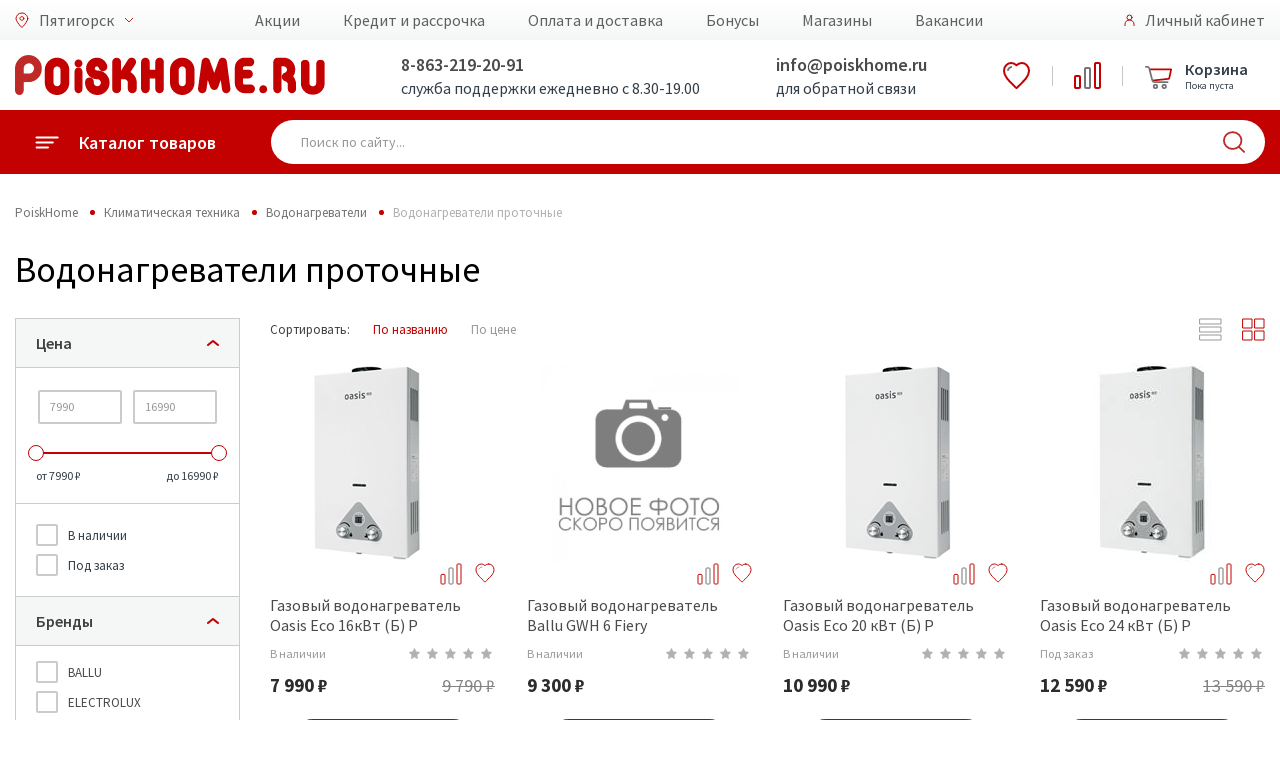

--- FILE ---
content_type: text/html; charset=utf-8
request_url: https://pyatigorsk.poiskhome.ru/ProductList/Vodonagrevateli_protochnye_590
body_size: 27817
content:


<!doctype html>
<html lang="ru">
<head>
    <meta charset="UTF-8">
    <meta name="format-detection" content="telephone=no">
    <meta name="viewport" content="width=device-width, initial-scale=1">
        <link rel="canonical" href="https://pyatigorsk.poiskhome.ru/ProductList/Vodonagrevateli_protochnye_590">
    <title>Водонагреватели проточные: купить в интернет-магазине Poisk Home по выгодной цене с доставкой - Пятигорск</title>
<meta name = "description" content = "Водонагреватели проточные: купить в интернет-магазине Poisk Home по выгодной цене с доставкой . Poisk Home в Пятигорск - интернет-магазин бытовой техники, электроники и товаров для дома. Служба поддержки: 8 (800) 100-51-52!" >
    <link rel="preconnect" href="https://cdn.diginetica.net/">

    <!-- Google Tag Manager -->
    <script>
        (function (w, d, s, l, i) {
            w[l] = w[l] || []; w[l].push({
                'gtm.start':
                    new Date().getTime(), event: 'gtm.js'
            }); var f = d.getElementsByTagName(s)[0],
                j = d.createElement(s), dl = l != 'dataLayer' ? '&l=' + l : ''; j.async = true; j.src =
                    'https://www.googletagmanager.com/gtm.js?id=' + i + dl; f.parentNode.insertBefore(j, f);
        })(window, document, 'script', 'dataLayer', 'GTM-5P559SS');</script>
    <!-- End Google Tag Manager -->
    <meta name="yandex-verification" content="dca05c38d8fe3f8e" />
    <meta name="yandex-verification" content="3174ae0a43709f19" />
    <meta name="yandex-verification" content="3e32c7c979434c21" />
    <link href="/favicon.svg" rel="shortcut icon" type="image/svg+xml" />

    <link href="/bundles/libraries_CSS?v=QK9iBLB6eMC6N70aYwShC6OjFZvpuSF7gsR02SVMsTM1" rel="stylesheet"/>

    <link rel="stylesheet" type="text/css" href="/Content/css/font-awesome/css/font-awesome.min.css" />
    <link rel="stylesheet" type="text/css" href="/Content/fonts/includeFonts.css" />
    <link href="https://fonts.googleapis.com/css?family=Source+Sans+Pro:400,600,700&display=swap&subset=cyrillic" rel="stylesheet">
    <link href="/bundles/main_CSS?v=s8AJi2Ae4FbqvTjizKbJYK93tZzNzUwVPJHbzZXl_Kg1" rel="stylesheet"/>


    <script>!function () { var t = document.createElement("script"); t.type = "text/javascript", t.async = !0, t.src = "https://vk.com/js/api/openapi.js?154", t.onload = function () { VK.Retargeting.Init("VK-RTRG-247646-18RCH"), VK.Retargeting.Hit() }, document.head.appendChild(t) }();</script>

    
    <script src="/Content/js2019/polyfill/polyfill.min.io.js"></script>

    <link href="/bundles/styles_css?v=V4lG1-u2ogVHyN1UUXJTXr21m926Y6v1V5-pyIEWUWc1" rel="stylesheet"/>

    <link href='/bundles/tablet_css?v=hoDfLM9qWwxGYmegcf4i2uSXHanGG0eD785B12Aubaw1' rel='stylesheet' type='text/css' media='screen and (max-width: 1000px)' />

    <link href='/bundles/mobile_css?v=04yVJ5HmYwRlTqIuA4sXhf9nIumCcHkPz2_adVylcoE1' rel='stylesheet' type='text/css' media='screen and (max-width: 750px)' />

    <!-- Google tag (gtag.js) -->
    <script async src="https://www.googletagmanager.com/gtag/js?id=G-Y15HRKZQ07"></script>
    <script>
        window.dataLayer = window.dataLayer || [];
        function gtag() { dataLayer.push(arguments); }
        gtag('js', new Date());

        gtag('config', 'G-Y15HRKZQ07');
    </script>

    <script type="text/javascript">
        var digiScript = document.createElement('script');
        digiScript.src = '//cdn.diginetica.net/262/client.js';
        digiScript.defer = true;
        digiScript.async = true;
        document.head.appendChild(digiScript);
    </script>
</head>
<body>

    <div id="metrix">
        

        <!-- Google Tag Manager (noscript) -->
        <noscript>
            <iframe src="https://www.googletagmanager.com/ns.html?id=GTM-5P559SS"
                    height="0" width="0" style="display:none;visibility:hidden"></iframe>
        </noscript>
        <!-- End Google Tag Manager (noscript) -->
        <!-- Yandex.Metrika counter -->
        <script type="text/javascript">
            (function (m, e, t, r, i, k, a) {
                m[i] = m[i] || function () { (m[i].a = m[i].a || []).push(arguments) };
                m[i].l = 1 * new Date();
                for (var j = 0; j < document.scripts.length; j++) { if (document.scripts[j].src === r) { return; } }
                k = e.createElement(t), a = e.getElementsByTagName(t)[0], k.async = 1, k.src = r, a.parentNode.insertBefore(k, a)
            })
                (window, document, "script", "https://mc.yandex.ru/metrika/tag.js", "ym");

            ym(40213044, "init", {
                clickmap: true,
                trackLinks: true,
                accurateTrackBounce: true,
                webvisor: true,
                trackHash: true,
                ecommerce: "dataLayer"
            });
        </script>
        <noscript><div><img src="https://mc.yandex.ru/watch/40213044" style="position:absolute; left:-9999px;" alt="" /></div></noscript>
        <!-- /Yandex.Metrika counter -->

        <script>
            var _lh_params = {
                "popup": false
            };
            lh_clid = "5ecd1bef73efc37d1fbe0c36";
            (function () {
                var lh = document.createElement('script');
                lh.type = 'text/javascript';
                lh.async = true;
                lh.src = ('https:' == document.location.protocol ? 'https://' : 'http://') + 'track.leadhit.io/track.js?ver=' + Math.floor(Date.now() / 100000).toString();
                var s = document.getElementsByTagName('script')[0];
                s.parentNode.insertBefore(lh, s);
            })(); /* "PLEASE DO NOT MAKE ANY CHANGES IN THIS JS-CODE!"*/
        </script>

        <!-- Rating@Mail.ru counter -->
        <script>
            var _tmr = window._tmr || (window._tmr = []);
            _tmr.push({ id: "3128489", type: "pageView", start: (new Date()).getTime() });
            (function (d, w, id) {
                if (d.getElementById(id)) return;
                var ts = d.createElement("script"); ts.type = "text/javascript"; ts.async = true; ts.id = id;
                ts.src = "https://top-fwz1.mail.ru/js/code.js";
                var f = function () { var s = d.getElementsByTagName("script")[0]; s.parentNode.insertBefore(ts, s); };
                if (w.opera == "[object Opera]") { d.addEventListener("DOMContentLoaded", f, false); } else { f(); }
            })(document, window, "topmailru-code");
        </script><noscript>
            <div>
                <img src="https://top-fwz1.mail.ru/counter?id=3128489;js=na" style="border:0;position:absolute;left:-9999px;" alt="Top.Mail.Ru" />
            </div>
        </noscript>
        <!-- //Rating@Mail.ru counter -->
        <!-- Rating@Mail.ru counter dynamic remarketing appendix -->


        <!-- // Rating@Mail.ru counter dynamic remarketing appendix -->


        <noscript><div><img src="https://mc.yandex.ru/watch/40213044" style="position:absolute; left:-9999px;" alt="" /></div></noscript>
        <noscript><div><img src="https://top-fwz1.mail.ru/counter?id=3128489;pid=USERID" style="position:absolute; left:-9999px;" alt="" /></div></noscript>

        <!-- Top.Mail.Ru counter -->
        <script type="text/javascript">
            var _tmr = window._tmr || (window._tmr = []);
            _tmr.push({ id: "3412260", type: "pageView", start: (new Date()).getTime() });
            (function (d, w, id) {
                if (d.getElementById(id)) return;
                var ts = d.createElement("script"); ts.type = "text/javascript"; ts.async = true; ts.id = id;
                ts.src = "https://top-fwz1.mail.ru/js/code.js";
                var f = function () { var s = d.getElementsByTagName("script")[0]; s.parentNode.insertBefore(ts, s); };
                if (w.opera == "[object Opera]") { d.addEventListener("DOMContentLoaded", f, false); } else { f(); }
            })(document, window, "tmr-code");
        </script>
        <noscript><div><img src="https://top-fwz1.mail.ru/counter?id=3412260;js=na" style="position:absolute;left:-9999px;" alt="Top.Mail.Ru" /></div></noscript>
        <!-- /Top.Mail.Ru counter -->
    </div>

    <div class="main">
        <div id="top_notify" class="notify">
            <div class="notify-container">
                <div class="notify-content">
                    <span id="notify_message" class="notify-content__message"></span>
                </div>
            </div>
        </div>
        <div class="mobile">
    <div class="mobile-menu">
        <div class="mobile-menu-catalog">
            <a href="#" class="back">
                <div class="icon">
                    <img src="/Content/img2019/icon/back.svg" alt="">
                </div>
                <div class="title">Каталог товаров</div>
            </a>

            <div class="mobile-menu-scroll mobile-menu-scroll-catalog">
                <div class="mobile-menu-catalog-box">
                            <a href="/Catalog/Telefony_54" class="item" data-sub="sub54">
            <div class="icon">
                <img src="/Content/img2019/icon/catalog/54.svg" alt="">
            </div>
            <div class="title">Телефоны и гаджеты</div>
            <div class="arrow"></div>
        </a>
            <div class="mobile-menu-catalog sub" id="sub54">
                <a href="#" class="back sub">
                    <div class="icon">
                        <img src="/Content/img2019/icon/back.svg" alt="Назад" />
                    </div>
                    <div class="title">Телефоны и гаджеты</div>
                </a>
                <div class="mobile-menu-scroll mobile-menu-scroll-catalog">
                    <div class="mobile-menu-catalog-box">
                            <a href="/Catalog/Mobilnye_telefony_i_smartfony_633" class="item">
                                <div class="icon"></div>
                                <div class="title">Мобильные телефоны и смартфоны</div>
                                <div class="arrow"></div>
                            </a>
                            <a href="/ProductList/CHasy_Braslety_Zdorove_344" class="item">
                                <div class="icon"></div>
                                <div class="title">Умные часы</div>
                                <div class="arrow"></div>
                            </a>
                            <a href="/Catalog/Planshetnye_kompyutery_643" class="item">
                                <div class="icon"></div>
                                <div class="title">Планшеты и аксессуары</div>
                                <div class="arrow"></div>
                            </a>
                            <a href="/Catalog/Audio_tehnika_285" class="item">
                                <div class="icon"></div>
                                <div class="title">Аудиотехника</div>
                                <div class="arrow"></div>
                            </a>
                            <a href="/Catalog/Aksessuary_634" class="item">
                                <div class="icon"></div>
                                <div class="title">Аксессуары</div>
                                <div class="arrow"></div>
                            </a>
                            <a href="/ProductList/Umnyy_dom_41" class="item">
                                <div class="icon"></div>
                                <div class="title">Умный дом</div>
                                <div class="arrow"></div>
                            </a>
                    </div>
                </div>
            </div>
        <a href="/Catalog/Televizory_i_video_591" class="item" data-sub="sub591">
            <div class="icon">
                <img src="/Content/img2019/icon/catalog/591.svg" alt="">
            </div>
            <div class="title">Телевизоры, аудио, Hi-Fi</div>
            <div class="arrow"></div>
        </a>
            <div class="mobile-menu-catalog sub" id="sub591">
                <a href="#" class="back sub">
                    <div class="icon">
                        <img src="/Content/img2019/icon/back.svg" alt="Назад" />
                    </div>
                    <div class="title">Телевизоры, аудио, Hi-Fi</div>
                </a>
                <div class="mobile-menu-scroll mobile-menu-scroll-catalog">
                    <div class="mobile-menu-catalog-box">
                            <a href="/Catalog/Kronshteyny_i_podstavki_dlya_televizorov_596" class="item">
                                <div class="icon"></div>
                                <div class="title">Подключение и размещение</div>
                                <div class="arrow"></div>
                            </a>
                            <a href="/ProductList/ZHK_LED_televizory_603" class="item">
                                <div class="icon"></div>
                                <div class="title">Телевизоры</div>
                                <div class="arrow"></div>
                            </a>
                            <a href="/Catalog/Audio_tehnika_62" class="item">
                                <div class="icon"></div>
                                <div class="title">Аудио техника</div>
                                <div class="arrow"></div>
                            </a>
                            <a href="/Catalog/Televizory_i_cifrovoe_TV_592" class="item">
                                <div class="icon"></div>
                                <div class="title">Приём ТВ-сигнала</div>
                                <div class="arrow"></div>
                            </a>
                            <a href="/Catalog/Aksessuary__dlya_televizorov_594" class="item">
                                <div class="icon"></div>
                                <div class="title">Аксессуары  для телевизоров</div>
                                <div class="arrow"></div>
                            </a>
                    </div>
                </div>
            </div>
        <a href="/Catalog/Kompyuternaya_tehnika_66" class="item" data-sub="sub66">
            <div class="icon">
                <img src="/Content/img2019/icon/catalog/66.svg" alt="">
            </div>
            <div class="title">Компьютеры и оргтехника</div>
            <div class="arrow"></div>
        </a>
            <div class="mobile-menu-catalog sub" id="sub66">
                <a href="#" class="back sub">
                    <div class="icon">
                        <img src="/Content/img2019/icon/back.svg" alt="Назад" />
                    </div>
                    <div class="title">Компьютеры и оргтехника</div>
                </a>
                <div class="mobile-menu-scroll mobile-menu-scroll-catalog">
                    <div class="mobile-menu-catalog-box">
                            <a href="/Catalog/Noutbuki_i_aksessuary_307" class="item">
                                <div class="icon"></div>
                                <div class="title">Ноутбуки и аксессуары</div>
                                <div class="arrow"></div>
                            </a>
                            <a href="/Catalog/Nastolnye_PK_i_aksessuary_1049" class="item">
                                <div class="icon"></div>
                                <div class="title">Настольные ПК и аксессуары</div>
                                <div class="arrow"></div>
                            </a>
                            <a href="/Catalog/Multimedia_273" class="item">
                                <div class="icon"></div>
                                <div class="title">Мультимедиа</div>
                                <div class="arrow"></div>
                            </a>
                            <a href="/Catalog/Orgtehnika_i_aksessuary_983" class="item">
                                <div class="icon"></div>
                                <div class="title">Оргтехника и аксессуары</div>
                                <div class="arrow"></div>
                            </a>
                            <a href="/Catalog/Kompyuternaya_mebel_1048" class="item">
                                <div class="icon"></div>
                                <div class="title">Компьютерная и офисная мебель</div>
                                <div class="arrow"></div>
                            </a>
                            <a href="/Catalog/Klaviatury_i_myshi_262" class="item">
                                <div class="icon"></div>
                                <div class="title">Клавиатуры и мыши</div>
                                <div class="arrow"></div>
                            </a>
                            <a href="/Catalog/Set_267" class="item">
                                <div class="icon"></div>
                                <div class="title">Сетевое оборудование</div>
                                <div class="arrow"></div>
                            </a>
                            <a href="/Catalog/Periferiynye_ustroystva_261" class="item">
                                <div class="icon"></div>
                                <div class="title">Периферийные устройства</div>
                                <div class="arrow"></div>
                            </a>
                    </div>
                </div>
            </div>
        <a href="/Catalog/Holodilniki_69" class="item" data-sub="sub69">
            <div class="icon">
                <img src="/Content/img2019/icon/catalog/69.svg" alt="">
            </div>
            <div class="title">Холодильники</div>
            <div class="arrow"></div>
        </a>
            <div class="mobile-menu-catalog sub" id="sub69">
                <a href="#" class="back sub">
                    <div class="icon">
                        <img src="/Content/img2019/icon/back.svg" alt="Назад" />
                    </div>
                    <div class="title">Холодильники</div>
                </a>
                <div class="mobile-menu-scroll mobile-menu-scroll-catalog">
                    <div class="mobile-menu-catalog-box">
                            <a href="/ProductList/Holodilniki_157" class="item">
                                <div class="icon"></div>
                                <div class="title">Холодильники</div>
                                <div class="arrow"></div>
                            </a>
                            <a href="/ProductList/Holodilniki_Side_by_Side_158" class="item">
                                <div class="icon"></div>
                                <div class="title">Холодильники Side-by-Side</div>
                                <div class="arrow"></div>
                            </a>
                            <a href="/ProductList/Holodilniki_barnye_52" class="item">
                                <div class="icon"></div>
                                <div class="title">Холодильники барные</div>
                                <div class="arrow"></div>
                            </a>
                            <a href="/ProductList/Holodilniki_vinnye_53" class="item">
                                <div class="icon"></div>
                                <div class="title">Холодильники винные</div>
                                <div class="arrow"></div>
                            </a>
                            <a href="/ProductList/Morozilnye_kamery_50" class="item">
                                <div class="icon"></div>
                                <div class="title">Морозильные камеры</div>
                                <div class="arrow"></div>
                            </a>
                    </div>
                </div>
            </div>
        <a href="/Catalog/Dlya_kuhni_3" class="item" data-sub="sub3">
            <div class="icon">
                <img src="/Content/img2019/icon/catalog/3.svg" alt="">
            </div>
            <div class="title">Техника для кухни</div>
            <div class="arrow"></div>
        </a>
            <div class="mobile-menu-catalog sub" id="sub3">
                <a href="#" class="back sub">
                    <div class="icon">
                        <img src="/Content/img2019/icon/back.svg" alt="Назад" />
                    </div>
                    <div class="title">Техника для кухни</div>
                </a>
                <div class="mobile-menu-scroll mobile-menu-scroll-catalog">
                    <div class="mobile-menu-catalog-box">
                            <a href="/Catalog/Kuhonnye_prinadlezhnosti_75" class="item">
                                <div class="icon"></div>
                                <div class="title">Кухонные принадлежности</div>
                                <div class="arrow"></div>
                            </a>
                            <a href="/Catalog/Prigotovlenie_napitkov_74" class="item">
                                <div class="icon"></div>
                                <div class="title">Приготовление напитков</div>
                                <div class="arrow"></div>
                            </a>
                            <a href="/Catalog/Mehanicheskaya_obrabotka_pishi_73" class="item">
                                <div class="icon"></div>
                                <div class="title">Механическая обработка пищи</div>
                                <div class="arrow"></div>
                            </a>
                            <a href="/ProductList/Posudomoechnye_mashiny_70" class="item">
                                <div class="icon"></div>
                                <div class="title">Посудомоечные машины</div>
                                <div class="arrow"></div>
                            </a>
                            <a href="/ProductList/Vytyazhki_240" class="item">
                                <div class="icon"></div>
                                <div class="title">Вытяжки</div>
                                <div class="arrow"></div>
                            </a>
                            <a href="/Catalog/Vstraivaemaya_tehnika_549" class="item">
                                <div class="icon"></div>
                                <div class="title">Встраиваемая техника</div>
                                <div class="arrow"></div>
                            </a>
                            <a href="/Catalog/Kuhonnye_plity_624" class="item">
                                <div class="icon"></div>
                                <div class="title">Кухонные плиты</div>
                                <div class="arrow"></div>
                            </a>
                            <a href="/Catalog/Termicheskaya_obrabotka_pishi_72" class="item">
                                <div class="icon"></div>
                                <div class="title">Термическая обработка пищи</div>
                                <div class="arrow"></div>
                            </a>
                    </div>
                </div>
            </div>
        <a href="/Catalog/Tehnika_dlya_doma_230" class="item" data-sub="sub230">
            <div class="icon">
                <img src="/Content/img2019/icon/catalog/230.svg" alt="">
            </div>
            <div class="title">Техника для дома</div>
            <div class="arrow"></div>
        </a>
            <div class="mobile-menu-catalog sub" id="sub230">
                <a href="#" class="back sub">
                    <div class="icon">
                        <img src="/Content/img2019/icon/back.svg" alt="Назад" />
                    </div>
                    <div class="title">Техника для дома</div>
                </a>
                <div class="mobile-menu-scroll mobile-menu-scroll-catalog">
                    <div class="mobile-menu-catalog-box">
                            <a href="/ProductList/Elektricheskie_kaminy_534" class="item">
                                <div class="icon"></div>
                                <div class="title">Электрические камины</div>
                                <div class="arrow"></div>
                            </a>
                            <a href="/ProductList/Stabilizatory_napryazheniya_192" class="item">
                                <div class="icon"></div>
                                <div class="title">Стабилизаторы напряжения</div>
                                <div class="arrow"></div>
                            </a>
                            <a href="/ProductList/Setevye_filtry_i_udliniteli_625" class="item">
                                <div class="icon"></div>
                                <div class="title">Сетевые фильтры и удлинители</div>
                                <div class="arrow"></div>
                            </a>
                            <a href="/Catalog/Stiralnye_i_sushilnye_mashiny_354" class="item">
                                <div class="icon"></div>
                                <div class="title">Стиральные и сушильные машины. Аксессуары</div>
                                <div class="arrow"></div>
                            </a>
                            <a href="/Catalog/Uhod_za_odezhdoy_111" class="item">
                                <div class="icon"></div>
                                <div class="title">Уход за одеждой</div>
                                <div class="arrow"></div>
                            </a>
                            <a href="/Catalog/Uborka_637" class="item">
                                <div class="icon"></div>
                                <div class="title">Пылесосы и аксессуары</div>
                                <div class="arrow"></div>
                            </a>
                            <a href="/Catalog/Instrument_155" class="item">
                                <div class="icon"></div>
                                <div class="title">Инструмент</div>
                                <div class="arrow"></div>
                            </a>
                    </div>
                </div>
            </div>
        <a href="/Catalog/Krasota_i_zdorove_551" class="item" data-sub="sub551">
            <div class="icon">
                <img src="/Content/img2019/icon/catalog/551.svg" alt="">
            </div>
            <div class="title">Красота и здоровье</div>
            <div class="arrow"></div>
        </a>
            <div class="mobile-menu-catalog sub" id="sub551">
                <a href="#" class="back sub">
                    <div class="icon">
                        <img src="/Content/img2019/icon/back.svg" alt="Назад" />
                    </div>
                    <div class="title">Красота и здоровье</div>
                </a>
                <div class="mobile-menu-scroll mobile-menu-scroll-catalog">
                    <div class="mobile-menu-catalog-box">
                            <a href="/ProductList/Feny_i_staylery_123" class="item">
                                <div class="icon"></div>
                                <div class="title">Стайлеры</div>
                                <div class="arrow"></div>
                            </a>
                            <a href="/ProductList/trimmer_dly_volos_290" class="item">
                                <div class="icon"></div>
                                <div class="title">Триммер для волос</div>
                                <div class="arrow"></div>
                            </a>
                            <a href="/ProductList/Mashinki_dlya_strizhki_126" class="item">
                                <div class="icon"></div>
                                <div class="title">Машинки для стрижки</div>
                                <div class="arrow"></div>
                            </a>
                            <a href="/ProductList/Britvy_124" class="item">
                                <div class="icon"></div>
                                <div class="title">Бритвы</div>
                                <div class="arrow"></div>
                            </a>
                            <a href="/ProductList/Epilyatory_125" class="item">
                                <div class="icon"></div>
                                <div class="title">Эпиляторы</div>
                                <div class="arrow"></div>
                            </a>
                            <a href="/ProductList/Vesy_133" class="item">
                                <div class="icon"></div>
                                <div class="title">Весы</div>
                                <div class="arrow"></div>
                            </a>
                            <a href="/ProductList/Tovary_dlya_gigieny_129" class="item">
                                <div class="icon"></div>
                                <div class="title">Товары для гигиены</div>
                                <div class="arrow"></div>
                            </a>
                            <a href="/ProductList/Feny_672" class="item">
                                <div class="icon"></div>
                                <div class="title">Фены</div>
                                <div class="arrow"></div>
                            </a>
                    </div>
                </div>
            </div>
        <a href="/Catalog/Klimaticheskaya_tehnika_64" class="item" data-sub="sub64">
            <div class="icon">
                <img src="/Content/img2019/icon/catalog/64.svg" alt="">
            </div>
            <div class="title">Климатическая техника</div>
            <div class="arrow"></div>
        </a>
            <div class="mobile-menu-catalog sub" id="sub64">
                <a href="#" class="back sub">
                    <div class="icon">
                        <img src="/Content/img2019/icon/back.svg" alt="Назад" />
                    </div>
                    <div class="title">Климатическая техника</div>
                </a>
                <div class="mobile-menu-scroll mobile-menu-scroll-catalog">
                    <div class="mobile-menu-catalog-box">
                            <a href="/ProductList/Split_sistemy_580" class="item">
                                <div class="icon"></div>
                                <div class="title">Сплит-системы</div>
                                <div class="arrow"></div>
                            </a>
                            <a href="/ProductList/Kondicionery_mobilnye_582" class="item">
                                <div class="icon"></div>
                                <div class="title">Кондиционеры мобильные</div>
                                <div class="arrow"></div>
                            </a>
                            <a href="/ProductList/Ventilyatory_231" class="item">
                                <div class="icon"></div>
                                <div class="title">Вентиляторы</div>
                                <div class="arrow"></div>
                            </a>
                            <a href="/Catalog/Obogrevateli_584" class="item">
                                <div class="icon"></div>
                                <div class="title">Обогреватели</div>
                                <div class="arrow"></div>
                            </a>
                            <a href="/ProductList/Ochistiteli_i_uvlazhniteli_vozduha_229" class="item">
                                <div class="icon"></div>
                                <div class="title">Очистители и увлажнители воздуха</div>
                                <div class="arrow"></div>
                            </a>
                            <a href="/Catalog/Vodonagrevateli_640" class="item">
                                <div class="icon"></div>
                                <div class="title">Водонагреватели</div>
                                <div class="arrow"></div>
                            </a>
                            <a href="/Catalog/Dlya_vody_241" class="item">
                                <div class="icon"></div>
                                <div class="title">Кулеры для воды</div>
                                <div class="arrow"></div>
                            </a>
                            <a href="/ProductList/Sushki_dlya_ruk_617" class="item">
                                <div class="icon"></div>
                                <div class="title">Сушилки для рук</div>
                                <div class="arrow"></div>
                            </a>
                    </div>
                </div>
            </div>
        <a href="/Catalog/Fotovideokamery_61" class="item" data-sub="sub61">
            <div class="icon">
                <img src="/Content/img2019/icon/catalog/61.svg" alt="">
            </div>
            <div class="title">Фото и видеокамеры</div>
            <div class="arrow"></div>
        </a>
            <div class="mobile-menu-catalog sub" id="sub61">
                <a href="#" class="back sub">
                    <div class="icon">
                        <img src="/Content/img2019/icon/back.svg" alt="Назад" />
                    </div>
                    <div class="title">Фото и видеокамеры</div>
                </a>
                <div class="mobile-menu-scroll mobile-menu-scroll-catalog">
                    <div class="mobile-menu-catalog-box">
                            <a href="/Catalog/Dopolnitelno_636" class="item">
                                <div class="icon"></div>
                                <div class="title">Дополнительное оборудование</div>
                                <div class="arrow"></div>
                            </a>
                    </div>
                </div>
            </div>
        <a href="/Catalog/Avtomobilnaya_elektronika_67" class="item" data-sub="sub67">
            <div class="icon">
                <img src="/Content/img2019/icon/catalog/67.svg" alt="">
            </div>
            <div class="title">Автомобильная электроника</div>
            <div class="arrow"></div>
        </a>
            <div class="mobile-menu-catalog sub" id="sub67">
                <a href="#" class="back sub">
                    <div class="icon">
                        <img src="/Content/img2019/icon/back.svg" alt="Назад" />
                    </div>
                    <div class="title">Автомобильная электроника</div>
                </a>
                <div class="mobile-menu-scroll mobile-menu-scroll-catalog">
                    <div class="mobile-menu-catalog-box">
                            <a href="/Catalog/Avtoaksessuary_642" class="item">
                                <div class="icon"></div>
                                <div class="title">Товары для авто</div>
                                <div class="arrow"></div>
                            </a>
                    </div>
                </div>
            </div>
        <a href="/Catalog/Mebel_508" class="item" data-sub="sub508">
            <div class="icon">
                <img src="/Content/img2019/icon/catalog/508.svg" alt="">
            </div>
            <div class="title">Мебель</div>
            <div class="arrow"></div>
        </a>
            <div class="mobile-menu-catalog sub" id="sub508">
                <a href="#" class="back sub">
                    <div class="icon">
                        <img src="/Content/img2019/icon/back.svg" alt="Назад" />
                    </div>
                    <div class="title">Мебель</div>
                </a>
                <div class="mobile-menu-scroll mobile-menu-scroll-catalog">
                    <div class="mobile-menu-catalog-box">
                            <a href="/Catalog/Kuhni_693" class="item">
                                <div class="icon"></div>
                                <div class="title">Кухни</div>
                                <div class="arrow"></div>
                            </a>
                            <a href="/Catalog/Myagkaya_mebel_513" class="item">
                                <div class="icon"></div>
                                <div class="title">Диваны и кресла</div>
                                <div class="arrow"></div>
                            </a>
                            <a href="/Catalog/spalnye_garnitury_666" class="item">
                                <div class="icon"></div>
                                <div class="title">Спальни</div>
                                <div class="arrow"></div>
                            </a>
                            <a href="/Catalog/Mebel_dlya_gostinoy_60" class="item">
                                <div class="icon"></div>
                                <div class="title">Гостиные</div>
                                <div class="arrow"></div>
                            </a>
                            <a href="/Catalog/Detskie_i_molodezhnye_1013" class="item">
                                <div class="icon"></div>
                                <div class="title">Детские</div>
                                <div class="arrow"></div>
                            </a>
                            <a href="/Catalog/Prihozhie_1206" class="item">
                                <div class="icon"></div>
                                <div class="title">Прихожие</div>
                                <div class="arrow"></div>
                            </a>
                            <a href="/Catalog/Krovati_1023" class="item">
                                <div class="icon"></div>
                                <div class="title">Кровати</div>
                                <div class="arrow"></div>
                            </a>
                            <a href="/Catalog/Matrasy_92" class="item">
                                <div class="icon"></div>
                                <div class="title">Матрасы</div>
                                <div class="arrow"></div>
                            </a>
                            <a href="/Catalog/SHkafy_1575" class="item">
                                <div class="icon"></div>
                                <div class="title">Шкафы</div>
                                <div class="arrow"></div>
                            </a>
                            <a href="/Catalog/Komody_1543" class="item">
                                <div class="icon"></div>
                                <div class="title">Комоды и тумбы</div>
                                <div class="arrow"></div>
                            </a>
                            <a href="/Catalog/Zerkala_55" class="item">
                                <div class="icon"></div>
                                <div class="title">Зеркала</div>
                                <div class="arrow"></div>
                            </a>
                            <a href="/Catalog/Veshalki_246" class="item">
                                <div class="icon"></div>
                                <div class="title">Вешалки</div>
                                <div class="arrow"></div>
                            </a>
                            <a href="/Catalog/Pufy__Banketki__Konsoli_83" class="item">
                                <div class="icon"></div>
                                <div class="title">Пуфы, Банкетки, Консоли</div>
                                <div class="arrow"></div>
                            </a>
                            <a href="/ProductList/Polki_dlya_detskoy_1496" class="item">
                                <div class="icon"></div>
                                <div class="title">Полки навесные</div>
                                <div class="arrow"></div>
                            </a>
                            <a href="/Catalog/kuhonnye_garnitury_1194" class="item">
                                <div class="icon"></div>
                                <div class="title">Столы и стулья</div>
                                <div class="arrow"></div>
                            </a>
                            <a href="/ProductList/Rasprodazha_mebeli_39" class="item">
                                <div class="icon"></div>
                                <div class="title">Распродажа витринных образцов мебели</div>
                                <div class="arrow"></div>
                            </a>
                            <a href="/ProductList/Rasprodazha_ostatkov_sklada_93" class="item">
                                <div class="icon"></div>
                                <div class="title">Распродажа складских остатков</div>
                                <div class="arrow"></div>
                            </a>
                    </div>
                </div>
            </div>
        <a href="/Catalog/Dlya_doma_63" class="item" data-sub="sub63">
            <div class="icon">
                <img src="/Content/img2019/icon/catalog/63.svg" alt="">
            </div>
            <div class="title">Товары для дома</div>
            <div class="arrow"></div>
        </a>
            <div class="mobile-menu-catalog sub" id="sub63">
                <a href="#" class="back sub">
                    <div class="icon">
                        <img src="/Content/img2019/icon/back.svg" alt="Назад" />
                    </div>
                    <div class="title">Товары для дома</div>
                </a>
                <div class="mobile-menu-scroll mobile-menu-scroll-catalog">
                    <div class="mobile-menu-catalog-box">
                            <a href="/Catalog/Aksessuary_392" class="item">
                                <div class="icon"></div>
                                <div class="title">Аксессуары для дома</div>
                                <div class="arrow"></div>
                            </a>
                            <a href="/Catalog/Raznoe_647" class="item">
                                <div class="icon"></div>
                                <div class="title">Разное</div>
                                <div class="arrow"></div>
                            </a>
                    </div>
                </div>
            </div>
        <a href="/Catalog/Posuda_644" class="item" data-sub="sub644">
            <div class="icon">
                <img src="/Content/img2019/icon/catalog/644.svg" alt="">
            </div>
            <div class="title">Посуда</div>
            <div class="arrow"></div>
        </a>
            <div class="mobile-menu-catalog sub" id="sub644">
                <a href="#" class="back sub">
                    <div class="icon">
                        <img src="/Content/img2019/icon/back.svg" alt="Назад" />
                    </div>
                    <div class="title">Посуда</div>
                </a>
                <div class="mobile-menu-scroll mobile-menu-scroll-catalog">
                    <div class="mobile-menu-catalog-box">
                            <a href="/ProductList/Kollekciya_posudy_37" class="item">
                                <div class="icon"></div>
                                <div class="title">Коллекции посуды</div>
                                <div class="arrow"></div>
                            </a>
                            <a href="/Catalog/Posuda_dlya_prigotovleniya_209" class="item">
                                <div class="icon"></div>
                                <div class="title">Посуда для приготовления</div>
                                <div class="arrow"></div>
                            </a>
                            <a href="/Catalog/Hranenie_i_perenoska_645" class="item">
                                <div class="icon"></div>
                                <div class="title">Хранение и переноска</div>
                                <div class="arrow"></div>
                            </a>
                    </div>
                </div>
            </div>


                </div>
            </div>
        </div>
        <div class="mobile-menu-location">
            <a href="#" class="back mobile-menu-item">
                <span class="icon"><img src="/Content/img2019/icon/label.svg" width="16" alt=""></span>
                <span class="title">Выбор города</span>
            </a>
            <div class="mobile-menu-scroll mobile-menu-scroll-location">
                <div class="mobile-menu-location-box">
                                <a href="https://gelendzhik.poiskhome.ru/ProductList/Vodonagrevateli_protochnye_590" class="mobile-menu-item">
                                    <span class="location-icon"></span>
                                    <span class="title">Геленджик</span>
                                </a>
                                <a href="https://essentuki.poiskhome.ru/ProductList/Vodonagrevateli_protochnye_590" class="mobile-menu-item">
                                    <span class="location-icon"></span>
                                    <span class="title">Ессентуки</span>
                                </a>
                                <a href="https://izobilnyy.poiskhome.ru/ProductList/Vodonagrevateli_protochnye_590" class="mobile-menu-item">
                                    <span class="location-icon"></span>
                                    <span class="title">Изобильный</span>
                                </a>
                                <a href="https://kamensk.poiskhome.ru/ProductList/Vodonagrevateli_protochnye_590" class="mobile-menu-item">
                                    <span class="location-icon"></span>
                                    <span class="title">Каменск-Шахтинский</span>
                                </a>
                                <a href="https://mariupol.poiskhome.ru/ProductList/Vodonagrevateli_protochnye_590" class="mobile-menu-item">
                                    <span class="location-icon"></span>
                                    <span class="title">Мариуполь</span>
                                </a>
                                <a href="https://millerovo.poiskhome.ru/ProductList/Vodonagrevateli_protochnye_590" class="mobile-menu-item">
                                    <span class="location-icon"></span>
                                    <span class="title">Миллерово</span>
                                </a>
                                <a href="https://nevinnomyssk.poiskhome.ru/ProductList/Vodonagrevateli_protochnye_590" class="mobile-menu-item">
                                    <span class="location-icon"></span>
                                    <span class="title">Невинномысск</span>
                                </a>
                                <a href="https://novorossiysk.poiskhome.ru/ProductList/Vodonagrevateli_protochnye_590" class="mobile-menu-item">
                                    <span class="location-icon"></span>
                                    <span class="title">Новороссийск</span>
                                </a>
                                <a href="https://novocherkassk.poiskhome.ru/ProductList/Vodonagrevateli_protochnye_590" class="mobile-menu-item">
                                    <span class="location-icon"></span>
                                    <span class="title">Новочеркасск</span>
                                </a>
                                <a href="https://orlovskiy.poiskhome.ru/ProductList/Vodonagrevateli_protochnye_590" class="mobile-menu-item">
                                    <span class="location-icon"></span>
                                    <span class="title">Орловский</span>
                                </a>
                                <a href="https://pyatigorsk.poiskhome.ru/ProductList/Vodonagrevateli_protochnye_590" class="mobile-menu-item">
                                    <span class="location-icon"></span>
                                    <span class="title">Пятигорск</span>
                                </a>
                                <a href="https://rossosh.poiskhome.ru/ProductList/Vodonagrevateli_protochnye_590" class="mobile-menu-item">
                                    <span class="location-icon"></span>
                                    <span class="title">Россошь</span>
                                </a>
                                <a href="https://poiskhome.ru/ProductList/Vodonagrevateli_protochnye_590" class="mobile-menu-item">
                                    <span class="location-icon"></span>
                                    <span class="title">Ростов-на-Дону</span>
                                </a>
                                <a href="https://salsk.poiskhome.ru/ProductList/Vodonagrevateli_protochnye_590" class="mobile-menu-item">
                                    <span class="location-icon"></span>
                                    <span class="title">Сальск</span>
                                </a>
                                <a href="https://stavropol.poiskhome.ru/ProductList/Vodonagrevateli_protochnye_590" class="mobile-menu-item">
                                    <span class="location-icon"></span>
                                    <span class="title">Ставрополь</span>
                                </a>
                                <a href="https://tihoreck.poiskhome.ru/ProductList/Vodonagrevateli_protochnye_590" class="mobile-menu-item">
                                    <span class="location-icon"></span>
                                    <span class="title">Тихорецк</span>
                                </a>
                                <a href="https://cherkessk.poiskhome.ru/ProductList/Vodonagrevateli_protochnye_590" class="mobile-menu-item">
                                    <span class="location-icon"></span>
                                    <span class="title">Черкесск</span>
                                </a>
                                <a href="https://shahty.poiskhome.ru/ProductList/Vodonagrevateli_protochnye_590" class="mobile-menu-item">
                                    <span class="location-icon"></span>
                                    <span class="title">Шахты</span>
                                </a>
                    
                </div>
            </div>
        </div>
        <div class="mobile-menu-main mobile-menu-scroll">
            <div class="mobile-menu-group">
                <a href="#" class="mobile-menu-item mobile-menu-item-location">
                    <span class="icon">
                        <img src="/Content/img2019/icon/label.svg" width="16" alt="">
                    </span>
                    <span class="title">Пятигорск</span>
                </a>
                    <a href="/Account/SignIn" class="mobile-menu-item mobile-menu-item-user">
                        <span class="icon">
                            <img src="/Content/img2019/icon/user.svg" width="16" alt="">
                        </span>
                        <span class="title">Авторизация</span>
                    </a>
            </div>
            <div class="mobile-menu-group">
                <a href="#" class="mobile-menu-item mobile-menu-item-catalog">
                    <span class="icon">
                        <img src="/Content/img2019/icon/catalog-alt.svg" width="18" alt="Каталог товаров">
                    </span>
                    <span class="title">Каталог товаров</span>
                    <span class="arrow">
                        <img src="/Content/img2019/icon/right2.svg" alt="Каталог товаров">
                    </span>
                </a>
            </div>
            <div class="mobile-menu-group">
                <a href="/Compare/ComparePage" class="mobile-menu-item mobile-menu-item-compare">
                    <span class="icon">
                        <span class="mobile-menu-item-compare-icon">
                            <span class="mobile-menu-item-compare-count">0</span>
                        </span>
                    </span>
                    <span class="title">Сравнение товаров</span>
                </a>
                <a href="/Home/Wishlist" class="mobile-menu-item mobile-menu-item-like">
                    <span class="icon">
                        <span class="mobile-menu-item-like-icon">
                            <span class="mobile-menu-item-like-count">0</span>
                        </span>
                    </span>
                    <span class="title">Избранное</span>
                </a>
            </div>
            <div class="mobile-menu-group mobile-menu-group-simple">
                <a href="/Home/News" class="mobile-menu-item">
                    <span class="title">Акции</span>
                </a>
                <a href="/Bonus/BonusInfo" class="mobile-menu-item">
                    <span class="title">Бонусная карта</span>
                </a>
                <a href="/Bonus/GiftCard" class="mobile-menu-item">
                    <span class="title">Подарочная карта</span>
                </a>
                <a href="/Home/PD_Permission" class="mobile-menu-item">
                    <span class="title">Политика конфиденциальности</span>
                </a>
                
                
            </div>
            <div class="mobile-menu-group mobile-menu-group-simple">
                <a href="/HomeCredit/Instruction" class="mobile-menu-item">
                    <span class="title">Кредит</span>
                </a>
                <a href="/Home/Return" class="mobile-menu-item">
                    <span class="title">Обмен и возврат</span>
                </a>
                <a href="/Home/Insurance" class="mobile-menu-item">
                    <span class="title">Страхование</span>
                </a>
                <a href="/ActionCatalog/1039" class="mobile-menu-item">
                    <span class="title">Программа легкого обмена</span>
                </a>
                <a href="http://www.ooomaster.ru/" class="mobile-menu-item">Сервис (Сайт партнера)</a>
            </div>

            <div class="mobile-menu-group mobile-menu-group-simple">
                <a href="/Home/About" class="mobile-menu-item">
                    <span class="title">О «Poisk Home»</span>
                </a>
                <a href="/Home/StoreLocator" class="mobile-menu-item">
                    <span class="title">Магазины</span>
                </a>
                <a href="/Home/WorkingTime" class="mobile-menu-item">
                    <span class="title">Режим работы</span>
                </a>
                <a href="/Job/JobList" class="mobile-menu-item">
                    <span class="title">Вакансии</span>
                </a>
                <a href="/Blog" class="mobile-menu-item">
                    <span class="title">Блог</span>
                </a>

                <a href="/map" class="mobile-menu-item">
                    <span class="title">Карта сайта</span>
                </a>
                
            </div>
        </div>
    </div>
</div>

<header>
    <div class="header-scroll">
        <div class="mobile mobile-header">
            <div class="mobile-header-fix">
                <div class="mobile-header-switch">
                    <div class="mobile-header-switch-box">
                        <div class="mobile-header-switch-line"></div>
                    </div>
                </div>
                <a href="/" class="mobile-header-logo"></a>
                <a href="/Order/Cart" class="mobile-header-cart">
                    <span class="mobile-header-cart-box">
                        <span class="mobile-header-cart-count">0</span>
                    </span>
                </a>
            </div>
        </div>

        <div class="pc panel-top">
            <div class="box">
                <div class="panel-flex">
                    <div class="panel-city ahb">
                        <div class="panel-city-icon"></div>
                        <div id="selectedCity" data-city-id="8" class="panel-city-title">Пятигорск</div>
                        <div class="panel-city-arrow"></div>
                    </div>
                    <div class="panel-menu">
                        <a class="panel-menu-item ahb" href="/Home/News">Акции</a>
                        <a class="panel-menu-item ahb" href="/HomeCredit/Instruction">Кредит и рассрочка</a>

                        <a class="panel-menu-item ahb" href="/Home/Delivery">Оплата и доставка</a>

                        <a class="panel-menu-item ahb" href="/Bonus/BonusInfo">Бонусы</a>

                        



                        <a class="panel-menu-item ahb" href="/Home/StoreLocator">Магазины</a>
                        
                        <a class="panel-menu-item ahb" href="/Home/Jobs">Вакансии</a>

                        
                    </div>
                    <div class="panel-user ahb">
                        <div class="panel-user-icon"></div>
                        <div class="panel-user-title">
<a href="/Account/SignIn" id="registerLink">Личный кабинет</a>                        </div>
                    </div>
                </div>
            </div>
        </div>

        <div class="pc header">
            <div class="box">
                <div class="header-flex">
                    <a href="/" class="header-logo"></a>
                    <div>
                        <a href="tel:88632192091" class="header-phone ahb">8-863-219-20-91</a>
                        <p style="margin:0px;">служба поддержки ежедневно с 8.30-19.00</p>
                    </div>
                    <div>
                        <a href="mailto:info@poiskhome.ru" class="header-phone ahb">info@poiskhome.ru</a>
                        <p style="margin:0px;">для обратной связи</p>
                    </div>
                    

                    <div class="header-control">
                        <div class="header-control-col">
                            <a href="/Home/Wishlist" class="header-control-like">
                                <span class="header-control-like-count">0</span>
                            </a>
                        </div>
                        <div class="header-control-col header-control-col-compare">
                            <a href="/Compare/ComparePage" class="header-control-compare">
                                <span class="header-control-compare-count">0</span>
                            </a>
                        </div>
                        <div class="header-control-col">
                            <a href="/Order/Cart" class="header-control-cart ahb">
                                <span class="header-control-cart-icon"></span>
                                <span class="header-control-cart-title">Корзина</span>
                                <span class="header-control-cart-desc">Пока пуста</span>
                            </a>
                        </div>
                    </div>
                </div>
            </div>
        </div>
        <div class="search">
            <div class="box">
                <div class="search-flex">
                    <a href="/Catalog" class="search-catalog catalog-hover">
                        <span class="search-catalog-icon"></span>
                        <span class="search-catalog-title">Каталог товаров</span>
                    </a>
                    <form class="search-input" action="/Home/SearchResult" method="get">
                        <div class="search-input-icon"></div>
                        <input type="text" placeholder="Поиск по сайту..." id='search-input' name="SearchText" autocomplete="off" required>
                    </form>
                </div>
            </div>
        </div>
    </div>
</header>



        <div class="page">

            <div class="pop-city">
    <div class="pop-city-box">
        <div class="box">
            <div class="pop-city-modal">
                <div class="pop-city-modal-box">
                    <div class="pop-city-modal-close"></div>
                    <p>Выбор города</p>
                    <ul>
                                    <li>
                                        <i class="pop-city-modal-icon"></i>
                                        <a href="https://gelendzhik.poiskhome.ru/ProductList/Vodonagrevateli_protochnye_590" class="pop-city-modal-name">Геленджик</a>
                                    </li>
                                    <li>
                                        <i class="pop-city-modal-icon"></i>
                                        <a href="https://essentuki.poiskhome.ru/ProductList/Vodonagrevateli_protochnye_590" class="pop-city-modal-name">Ессентуки</a>
                                    </li>
                                    <li>
                                        <i class="pop-city-modal-icon"></i>
                                        <a href="https://izobilnyy.poiskhome.ru/ProductList/Vodonagrevateli_protochnye_590" class="pop-city-modal-name">Изобильный</a>
                                    </li>
                                    <li>
                                        <i class="pop-city-modal-icon"></i>
                                        <a href="https://kamensk.poiskhome.ru/ProductList/Vodonagrevateli_protochnye_590" class="pop-city-modal-name">Каменск-Шахтинский</a>
                                    </li>
                                    <li>
                                        <i class="pop-city-modal-icon"></i>
                                        <a href="https://mariupol.poiskhome.ru/ProductList/Vodonagrevateli_protochnye_590" class="pop-city-modal-name">Мариуполь</a>
                                    </li>
                                    <li>
                                        <i class="pop-city-modal-icon"></i>
                                        <a href="https://millerovo.poiskhome.ru/ProductList/Vodonagrevateli_protochnye_590" class="pop-city-modal-name">Миллерово</a>
                                    </li>
                                    <li>
                                        <i class="pop-city-modal-icon"></i>
                                        <a href="https://nevinnomyssk.poiskhome.ru/ProductList/Vodonagrevateli_protochnye_590" class="pop-city-modal-name">Невинномысск</a>
                                    </li>
                                    <li>
                                        <i class="pop-city-modal-icon"></i>
                                        <a href="https://novorossiysk.poiskhome.ru/ProductList/Vodonagrevateli_protochnye_590" class="pop-city-modal-name">Новороссийск</a>
                                    </li>
                                    <li>
                                        <i class="pop-city-modal-icon"></i>
                                        <a href="https://novocherkassk.poiskhome.ru/ProductList/Vodonagrevateli_protochnye_590" class="pop-city-modal-name">Новочеркасск</a>
                                    </li>
                                    <li>
                                        <i class="pop-city-modal-icon"></i>
                                        <a href="https://orlovskiy.poiskhome.ru/ProductList/Vodonagrevateli_protochnye_590" class="pop-city-modal-name">Орловский</a>
                                    </li>
                                    <li>
                                        <i class="pop-city-modal-icon"></i>
                                        <a href="https://pyatigorsk.poiskhome.ru/ProductList/Vodonagrevateli_protochnye_590" class="pop-city-modal-name">Пятигорск</a>
                                    </li>
                                    <li>
                                        <i class="pop-city-modal-icon"></i>
                                        <a href="https://rossosh.poiskhome.ru/ProductList/Vodonagrevateli_protochnye_590" class="pop-city-modal-name">Россошь</a>
                                    </li>
                                    <li>
                                        <i class="pop-city-modal-icon"></i>
                                        <a href="https://poiskhome.ru/ProductList/Vodonagrevateli_protochnye_590" class="pop-city-modal-name">Ростов-на-Дону</a>
                                    </li>
                                    <li>
                                        <i class="pop-city-modal-icon"></i>
                                        <a href="https://salsk.poiskhome.ru/ProductList/Vodonagrevateli_protochnye_590" class="pop-city-modal-name">Сальск</a>
                                    </li>
                                    <li>
                                        <i class="pop-city-modal-icon"></i>
                                        <a href="https://stavropol.poiskhome.ru/ProductList/Vodonagrevateli_protochnye_590" class="pop-city-modal-name">Ставрополь</a>
                                    </li>
                                    <li>
                                        <i class="pop-city-modal-icon"></i>
                                        <a href="https://tihoreck.poiskhome.ru/ProductList/Vodonagrevateli_protochnye_590" class="pop-city-modal-name">Тихорецк</a>
                                    </li>
                                    <li>
                                        <i class="pop-city-modal-icon"></i>
                                        <a href="https://cherkessk.poiskhome.ru/ProductList/Vodonagrevateli_protochnye_590" class="pop-city-modal-name">Черкесск</a>
                                    </li>
                                    <li>
                                        <i class="pop-city-modal-icon"></i>
                                        <a href="https://shahty.poiskhome.ru/ProductList/Vodonagrevateli_protochnye_590" class="pop-city-modal-name">Шахты</a>
                                    </li>

                    </ul>
                </div>
            </div>
        </div>
    </div>
</div>



            

<div class="pop-menu">
    <div class="box catalog-hover">
        <ul class="pop-menu-box">
                    <li>
                        <a href="/Catalog/Telefony_54" class="pop-menu-item">
                            <div class="pop-menu-icon">
                                <img src="/Content/img2019/icon/catalog/54.svg" alt="">
                            </div>
                            <div class="pop-menu-title"> Телефоны и гаджеты</div>
                            <div class="pop-menu-arrow"></div>
                        </a>

                        <div class="pop-menu-right">
                            <p class="category-name">Телефоны и гаджеты</p>

                                <div class="pop-menu-col">
                                    <ul>
                                                    <li class="pop-menu-group-title"><a href="/Catalog/Mobilnye_telefony_i_smartfony_633">Мобильные телефоны и смартфоны</a></li>
            <li><a href="/ProductList/Smartfony_345">Смартфоны</a></li>
            <li><a href="/ProductList/Mobilnye_telefony_84">Мобильные телефоны</a></li>
            <li><a href="/ProductList/CHasy_Braslety_Zdorove_344">Умные часы</a></li>
            <li class="pop-menu-group-title"><a href="/Catalog/Stacionarnye_telefony_635">Телефоны для дома и офиса</a></li>
            <li class="pop-menu-group-title"><a href="/Catalog/Planshetnye_kompyutery_643">Планшеты и аксессуары</a></li>
            <li><a href="/ProductList/Planshetnye_PK_443">Планшеты</a></li>

                                    </ul>
                                </div>
                                <div class="pop-menu-col">
                                    <ul>
                                                    <li class="pop-menu-group-title"><a href="/Catalog/Audio_tehnika_285">Аудиотехника</a></li>
            <li><a href="/ProductList/Portativnaya_Akustika_341">Портативная акустика</a></li>
            <li><a href="/ProductList/Naushniki_249">Наушники</a></li>
            <li class="pop-menu-group-title"><a href="/Catalog/Aksessuary_634">Аксессуары</a></li>
            <li><a href="/ProductList/Zaryadnye_ustroystva_320">Зарядные устройства</a></li>
            <li><a href="/ProductList/Data_kabeli_321">Дата кабели</a></li>
            <li><a href="/ProductList/Portativnye_ZU_Poverbank__335">Внешние аккумуляторы</a></li>
            <li><a href="/ProductList/Zashitnye_plenki_319">Защитные пленки</a></li>
            <li><a href="/ProductList/Zashitnye_styokla_531">Защитные стёкла</a></li>
            <li><a href="/ProductList/Sim_karty_140">Сим-карты</a></li>

                                    </ul>
                                </div>
                                <div class="pop-menu-col">
                                    <ul>
                                                    <li class="pop-menu-group-title"><a href="/Catalog/Elektronnye_knigi_314">Электронные книги</a></li>
            <li><a href="/ProductList/Umnyy_dom_41">Умный дом</a></li>

                                    </ul>
                                </div>
                        </div>
                    </li>
                    <li>
                        <a href="/Catalog/Televizory_i_video_591" class="pop-menu-item">
                            <div class="pop-menu-icon">
                                <img src="/Content/img2019/icon/catalog/591.svg" alt="">
                            </div>
                            <div class="pop-menu-title"> Телевизоры, аудио, Hi-Fi</div>
                            <div class="pop-menu-arrow"></div>
                        </a>

                        <div class="pop-menu-right">
                            <p class="category-name">Телевизоры, аудио, Hi-Fi</p>

                                <div class="pop-menu-col">
                                    <ul>
                                                    <li><a href="/ProductList/ZHK_LED_televizory_603">Телевизоры</a></li>
            <li class="pop-menu-group-title"><a href="/Catalog/Televizory_i_cifrovoe_TV_592">Приём ТВ-сигнала</a></li>
            <li><a href="/ProductList/Antenny_dlya_TV_7">Антенны</a></li>
            <li><a href="/ProductList/TVDVB_T_tyunery_933">Тюнеры (цифровое ТВ)</a></li>
            <li class="pop-menu-group-title"><a href="/Catalog/Videotehnika_593">Киноманам</a></li>

                                    </ul>
                                </div>
                                <div class="pop-menu-col">
                                    <ul>
                                                    <li class="pop-menu-group-title"><a href="/Catalog/Kronshteyny_i_podstavki_dlya_televizorov_596">Подключение и размещение</a></li>
            <li><a href="/ProductList/Kabeli_609">Кабели</a></li>
            <li><a href="/ProductList/Kronshteyny_5">Кронштейны</a></li>
            <li><a href="/ProductList/Podstavki_dlya_televizorov_6">Подставки для телевизоров</a></li>
            <li class="pop-menu-group-title"><a href="/Catalog/Aksessuary__dlya_televizorov_594">Аксессуары  для телевизоров</a></li>
            <li><a href="/ProductList/Aksessuary_dlya_3D_i_Smart_TV_607">3D и Smart - аксессуары</a></li>
            <li><a href="/ProductList/Smart_pristavka_563">Smart приставка</a></li>
            <li><a href="/ProductList/Elementy_pitaniya_207">Элементы питания</a></li>
            <li><a href="/ProductList/Zaryadnye_ustroystva_331">Зарядные устройства для аккумуляторов</a></li>

                                    </ul>
                                </div>
                                <div class="pop-menu-col">
                                    <ul>
                                                    <li class="pop-menu-group-title"><a href="/Catalog/Audio_tehnika_62">Аудио техника</a></li>
            <li><a href="/ProductList/Muzykalnye_centry_105">Музыкальные центры</a></li>
            <li><a href="/ProductList/Saundbary_598">Саундбары</a></li>
            <li class="pop-menu-group-title"><a href="/Catalog/Aksessuary_296">Аксессуары для аудиотехники</a></li>
            <li><a href="/ProductList/Audiokabeli_297">Аудиокабели</a></li>
            <li><a href="/ProductList/Mikrofony_601">Микрофоны</a></li>
            <li class="pop-menu-group-title"><a href="/Catalog/Muzykalnye_instrumenty_687">Музыкальные инструменты</a></li>

                                    </ul>
                                </div>
                        </div>
                    </li>
                    <li>
                        <a href="/Catalog/Kompyuternaya_tehnika_66" class="pop-menu-item">
                            <div class="pop-menu-icon">
                                <img src="/Content/img2019/icon/catalog/66.svg" alt="">
                            </div>
                            <div class="pop-menu-title"> Компьютеры и оргтехника</div>
                            <div class="pop-menu-arrow"></div>
                        </a>

                        <div class="pop-menu-right">
                            <p class="category-name">Компьютеры и оргтехника</p>

                                <div class="pop-menu-col">
                                    <ul>
                                                    <li class="pop-menu-group-title"><a href="/Catalog/Noutbuki_i_aksessuary_307">Ноутбуки и аксессуары</a></li>
            <li><a href="/ProductList/Noutbuki_256">Ноутбуки</a></li>
            <li><a href="/Catalog/Sumki_dlya_noutbukov_370">Сумки для ноутбуков</a></li>
            <li><a href="/ProductList/Aksessuary_dlya_kompyuterov_680">Подставки для ноутбуков</a></li>
            <li class="pop-menu-group-title"><a href="/Catalog/Nastolnye_PK_i_aksessuary_1049">Настольные ПК и аксессуары</a></li>
            <li><a href="/ProductList/Sistemnye_bloki_255">Системные блоки</a></li>
            <li><a href="/ProductList/Monitory_257">Мониторы</a></li>
            <li><a href="/ProductList/Komputernye_kolonki_274">Компьютерные колонки</a></li>
            <li><a href="/Catalog/Kompyuternye_programmy_i_PC_igry_917">Компьютерные программы и PC игры</a></li>
            <li class="pop-menu-group-title"><a href="/Catalog/Multimedia_273">Мультимедиа</a></li>
            <li><a href="/ProductList/Garnitury_PK_173">Гарнитуры ПК</a></li>

                                    </ul>
                                </div>
                                <div class="pop-menu-col">
                                    <ul>
                                                    <li class="pop-menu-group-title"><a href="/Catalog/Orgtehnika_i_aksessuary_983">Оргтехника и аксессуары</a></li>
            <li><a href="/ProductList/MFU_lazernye_162">МФУ лазерные</a></li>
            <li><a href="/ProductList/MFU_struynye_160">МФУ струйные</a></li>
            <li class="pop-menu-group-title"><a href="/Catalog/Kompyuternaya_mebel_1048">Компьютерная и офисная мебель</a></li>
            <li><a href="/ProductList/Kompyuternoe_kreslo_342">Компьютерные и офисные кресла</a></li>
            <li class="pop-menu-group-title"><a href="/Catalog/Klaviatury_i_myshi_262">Клавиатуры и мыши</a></li>
            <li><a href="/ProductList/Klaviatura_mysh__komplekty__176">Комплекты (клавиатура+мышь)</a></li>
            <li><a href="/ProductList/Myshi_175">Компьютерные мыши</a></li>
            <li><a href="/ProductList/Kovriki_338">Коврики для мыши</a></li>

                                    </ul>
                                </div>
                                <div class="pop-menu-col">
                                    <ul>
                                                    <li class="pop-menu-group-title"><a href="/Catalog/Set_267">Сетевое оборудование</a></li>
            <li><a href="/ProductList/Routerytochki_dostupa_228">Роутеры/точки доступа</a></li>
            <li class="pop-menu-group-title"><a href="/Catalog/Periferiynye_ustroystva_261">Периферийные устройства</a></li>
            <li><a href="/ProductList/Flesh___pamyat_283">Флеш-память</a></li>
            <li><a href="/ProductList/Setevye_i_Interfeysnye_SHnury_364">Сетевые и Интерфейсные Шнуры</a></li>
            <li class="pop-menu-group-title"><a href="/Catalog/Igry_i_razvlecheniya_893">Игры и развлечения</a></li>

                                    </ul>
                                </div>
                        </div>
                    </li>
                    <li>
                        <a href="/Catalog/Holodilniki_69" class="pop-menu-item">
                            <div class="pop-menu-icon">
                                <img src="/Content/img2019/icon/catalog/69.svg" alt="">
                            </div>
                            <div class="pop-menu-title"> Холодильники</div>
                            <div class="pop-menu-arrow"></div>
                        </a>

                        <div class="pop-menu-right">
                            <p class="category-name">Холодильники</p>

                                <div class="pop-menu-col">
                                    <ul>
                                                    <li><a href="/ProductList/Holodilniki_157">Холодильники</a></li>
            <li><a href="/ProductList/Holodilniki_Side_by_Side_158">Холодильники Side-by-Side</a></li>
            <li><a href="/ProductList/Holodilniki_barnye_52">Холодильники барные</a></li>
            <li><a href="/ProductList/Holodilniki_vinnye_53">Холодильники винные</a></li>
            <li><a href="/ProductList/Morozilnye_kamery_50">Морозильные камеры</a></li>

                                    </ul>
                                </div>
                                <div class="pop-menu-col">
                                    <ul>
                                        
                                    </ul>
                                </div>
                                <div class="pop-menu-col">
                                    <ul>
                                        
                                    </ul>
                                </div>
                        </div>
                    </li>
                    <li>
                        <a href="/Catalog/Dlya_kuhni_3" class="pop-menu-item">
                            <div class="pop-menu-icon">
                                <img src="/Content/img2019/icon/catalog/3.svg" alt="">
                            </div>
                            <div class="pop-menu-title"> Техника для кухни</div>
                            <div class="pop-menu-arrow"></div>
                        </a>

                        <div class="pop-menu-right">
                            <p class="category-name">Техника для кухни</p>

                                <div class="pop-menu-col">
                                    <ul>
                                                    <li class="pop-menu-group-title"><a href="/Catalog/Kuhonnye_prinadlezhnosti_75">Кухонные принадлежности</a></li>
            <li><a href="/ProductList/Kuhonnye_vesy_403">Кухонные весы</a></li>
            <li><a href="/ProductList/Sushilka_dlya_fruktov_481">Сушилка для фруктов</a></li>
            <li class="pop-menu-group-title"><a href="/Catalog/Prigotovlenie_napitkov_74">Приготовление напитков</a></li>
            <li><a href="/ProductList/Kofevarki_203">Кофеварки</a></li>
            <li><a href="/ProductList/Kofemashiny_204">Кофемашины</a></li>
            <li><a href="/ProductList/Kofemolki_205">Кофемолки</a></li>
            <li><a href="/ProductList/Sokovyzhimalki_208">Соковыжималки</a></li>
            <li><a href="/ProductList/CHayniki_i_termopoty_206">Чайники электрические и термопоты</a></li>
            <li><a href="/ProductList/French_press_45">Френч-пресс</a></li>
            <li class="pop-menu-group-title"><a href="/Catalog/Mehanicheskaya_obrabotka_pishi_73">Механическая обработка пищи</a></li>
            <li><a href="/ProductList/Blendery_197">Блендеры</a></li>
            <li><a href="/ProductList/Izmelchiteli_198">Измельчители</a></li>
            <li><a href="/ProductList/Kuhonnye_kombayny_199">Кухонные комбайны</a></li>
            <li><a href="/ProductList/Miksery_201">Миксеры</a></li>
            <li><a href="/ProductList/Myasorubki_202">Мясорубки</a></li>
            <li><a href="/ProductList/Universalnye_rezki_378">Универсальные резки</a></li>

                                    </ul>
                                </div>
                                <div class="pop-menu-col">
                                    <ul>
                                                    <li><a href="/ProductList/Posudomoechnye_mashiny_70">Посудомоечные машины</a></li>
            <li><a href="/ProductList/Vytyazhki_240">Вытяжки</a></li>
            <li class="pop-menu-group-title"><a href="/Catalog/Vstraivaemaya_tehnika_549">Встраиваемая техника</a></li>
            <li class="pop-menu-group-title"><a href="/Catalog/Vstraivaemye_duhovye_shkafy_638">Встраиваемые духовые шкафы</a></li>
            <li><a href="/ProductList/Vstraivaemye_duhovye_shkafy_elektricheskie_235">Встраиваемые духовые шкафы электрические</a></li>
            <li class="pop-menu-group-title"><a href="/Catalog/Vstraivaemye_varochnye_paneli_639">Встраиваемые варочные панели</a></li>
            <li><a href="/ProductList/Vstraivaemye_paneli_gazovye_232">Встраиваемые варочные панели газовые</a></li>
            <li><a href="/ProductList/Vstraivaemye_paneli_elektricheskie_233">Встраиваемые варочные панели электрические</a></li>
            <li><a href="/ProductList/Vstraivaemye_mikrovolnovye_pechi_237">Встраиваемые микроволновые печи</a></li>
            <li><a href="/ProductList/Vstraivaemye_posudomoechnye_mashiny_236">Встраиваемые посудомоечные машины</a></li>
            <li><a href="/ProductList/Vstraivaemye_stiralnye_mashiny_239">Встраиваемые стиральные машины</a></li>
            <li><a href="/ProductList/Vstraivaemye_holodilniki_238">Встраиваемые холодильники</a></li>
            <li><a href="/ProductList/Vytyazhki_vstraivaemye_244">Встраиваемые вытяжки</a></li>
            <li class="pop-menu-group-title"><a href="/Catalog/Kuhonnye_plity_624">Кухонные плиты</a></li>
            <li><a href="/ProductList/Plity_Gazovye_618">Плиты Газовые</a></li>
            <li><a href="/ProductList/Plity_Elektricheskie_619">Плиты Электрические</a></li>

                                    </ul>
                                </div>
                                <div class="pop-menu-col">
                                    <ul>
                                                    <li class="pop-menu-group-title"><a href="/Catalog/Termicheskaya_obrabotka_pishi_72">Термическая обработка пищи</a></li>
            <li><a href="/ProductList/Aerogrili_410">Аэрогрили</a></li>
            <li><a href="/ProductList/Yogurtnicy_195">Йогуртницы</a></li>
            <li><a href="/ProductList/Mikrovolnovye_pechi_4">Микроволновые печи</a></li>
            <li><a href="/ProductList/Multivarki_260">Мультиварки</a></li>
            <li><a href="/ProductList/Pechi_186">Мини-печи, ростеры</a></li>
            <li><a href="/ProductList/Varochnye_paneli_670">Настольные плиты</a></li>
            <li><a href="/ProductList/Sendvichnicy_196">Сэндвичницы</a></li>
            <li><a href="/ProductList/Tostery_193">Тостеры</a></li>
            <li><a href="/ProductList/Hlebopechi_187">Хлебопечи</a></li>
            <li><a href="/ProductList/CHayniki_540">Чайники</a></li>
            <li><a href="/ProductList/Vafelnicy_elektricheskie_36">Вафельницы электрические</a></li>
            <li><a href="/ProductList/Gril_elektricheskiy_35">Гриль электрический</a></li>

                                    </ul>
                                </div>
                        </div>
                    </li>
                    <li>
                        <a href="/Catalog/Tehnika_dlya_doma_230" class="pop-menu-item">
                            <div class="pop-menu-icon">
                                <img src="/Content/img2019/icon/catalog/230.svg" alt="">
                            </div>
                            <div class="pop-menu-title"> Техника для дома</div>
                            <div class="pop-menu-arrow"></div>
                        </a>

                        <div class="pop-menu-right">
                            <p class="category-name">Техника для дома</p>

                                <div class="pop-menu-col">
                                    <ul>
                                                    <li><a href="/ProductList/Elektricheskie_kaminy_534">Электрические камины</a></li>
            <li><a href="/ProductList/Stabilizatory_napryazheniya_192">Стабилизаторы напряжения</a></li>
            <li><a href="/ProductList/Setevye_filtry_i_udliniteli_625">Сетевые фильтры и удлинители</a></li>
            <li class="pop-menu-group-title"><a href="/Catalog/Stiralnye_i_sushilnye_mashiny_354">Стиральные и сушильные машины. Аксессуары</a></li>
            <li><a href="/ProductList/Stiralnye_mashiny_112">Стиральные машины</a></li>
            <li><a href="/ProductList/Stiralnye_poroshki_367">Стиральные порошки</a></li>
            <li><a href="/ProductList/Sushilnye_mashiny_115">Сушильные машины</a></li>
            <li><a href="/ProductList/Aksessuary_dlya_holodilnikov_33">Антивибрационные подставки</a></li>

                                    </ul>
                                </div>
                                <div class="pop-menu-col">
                                    <ul>
                                                    <li class="pop-menu-group-title"><a href="/Catalog/Uhod_za_odezhdoy_111">Уход за одеждой</a></li>
            <li><a href="/ProductList/Utyugi_113">Утюги</a></li>
            <li><a href="/ProductList/otparivatel vertikal_295">Отпариватели вертикальные</a></li>
            <li><a href="/ProductList/otparivatel ruchnoyl_299">Отпариватели ручные</a></li>
            <li><a href="/ProductList/SHveynye_mashiny_116">Швейные машины</a></li>
            <li><a href="/ProductList/Gladilnye_doski_114">Гладильные доски</a></li>
            <li><a href="/ProductList/Sushki_dlya_belya_371">Сушки для белья</a></li>
            <li class="pop-menu-group-title"><a href="/Catalog/Uborka_637">Пылесосы и аксессуары</a></li>
            <li><a href="/ProductList/Pylesosy_konteynernye_275">Пылесосы контейнерные</a></li>
            <li><a href="/ProductList/Pylesosy_meskovie_119">Пылесосы мешковые</a></li>
            <li><a href="/ProductList/Pylesosy_akkumulyatornye_535">Пылесосы вертикальные</a></li>
            <li><a href="/ProductList/Pylesosy_moyushie_286">Пылесосы моющие</a></li>
            <li><a href="/ProductList/Roboty_pylesosy_141">Роботы пылесосы</a></li>
            <li><a href="/ProductList/Pylesborniki_i_aksessuary_358">Пылесборники и аксессуары</a></li>

                                    </ul>
                                </div>
                                <div class="pop-menu-col">
                                    <ul>
                                                    <li class="pop-menu-group-title"><a href="/Catalog/Osveshenie_552">Освещение</a></li>
            <li class="pop-menu-group-title"><a href="/Catalog/Instrument_155">Инструмент</a></li>
            <li><a href="/ProductList/Svarochnye_apparaty_40">Сварочные аппараты</a></li>
            <li><a href="/ProductList/Raznye_instrumenty_185">Инструменты для дачи</a></li>

                                    </ul>
                                </div>
                        </div>
                    </li>
                    <li>
                        <a href="/Catalog/Krasota_i_zdorove_551" class="pop-menu-item">
                            <div class="pop-menu-icon">
                                <img src="/Content/img2019/icon/catalog/551.svg" alt="">
                            </div>
                            <div class="pop-menu-title"> Красота и здоровье</div>
                            <div class="pop-menu-arrow"></div>
                        </a>

                        <div class="pop-menu-right">
                            <p class="category-name">Красота и здоровье</p>

                                <div class="pop-menu-col">
                                    <ul>
                                                    <li><a href="/ProductList/Feny_i_staylery_123">Стайлеры</a></li>
            <li><a href="/ProductList/trimmer_dly_volos_290">Триммер для волос</a></li>
            <li><a href="/ProductList/Mashinki_dlya_strizhki_126">Машинки для стрижки</a></li>
            <li><a href="/ProductList/Britvy_124">Бритвы</a></li>
            <li><a href="/ProductList/Epilyatory_125">Эпиляторы</a></li>
            <li><a href="/ProductList/Vesy_133">Весы</a></li>
            <li><a href="/ProductList/Tovary_dlya_gigieny_129">Товары для гигиены</a></li>
            <li><a href="/ProductList/Feny_672">Фены</a></li>

                                    </ul>
                                </div>
                                <div class="pop-menu-col">
                                    <ul>
                                        
                                    </ul>
                                </div>
                                <div class="pop-menu-col">
                                    <ul>
                                        
                                    </ul>
                                </div>
                        </div>
                    </li>
                    <li>
                        <a href="/Catalog/Klimaticheskaya_tehnika_64" class="pop-menu-item">
                            <div class="pop-menu-icon">
                                <img src="/Content/img2019/icon/catalog/64.svg" alt="">
                            </div>
                            <div class="pop-menu-title"> Климатическая техника</div>
                            <div class="pop-menu-arrow"></div>
                        </a>

                        <div class="pop-menu-right">
                            <p class="category-name">Климатическая техника</p>

                                <div class="pop-menu-col">
                                    <ul>
                                                    <li><a href="/ProductList/Split_sistemy_580">Сплит-системы</a></li>
            <li><a href="/ProductList/Kondicionery_mobilnye_582">Кондиционеры мобильные</a></li>
            <li><a href="/ProductList/Ventilyatory_231">Вентиляторы</a></li>
            <li class="pop-menu-group-title"><a href="/Catalog/Obogrevateli_584">Обогреватели</a></li>
            <li><a href="/ProductList/Konvektory_588">Конвекторы</a></li>
            <li><a href="/ProductList/Obogrevateli_maslyanye_585">Обогреватели масляные</a></li>
            <li><a href="/ProductList/Teplovintelyatory_586">Тепловентиляторы</a></li>
            <li><a href="/ProductList/Teplovye_zavesy_i_pushki_589">Тепловые завесы и пушки</a></li>
            <li><a href="/ProductList/Ochistiteli_i_uvlazhniteli_vozduha_229">Очистители и увлажнители воздуха</a></li>

                                    </ul>
                                </div>
                                <div class="pop-menu-col">
                                    <ul>
                                                    <li class="pop-menu-group-title"><a href="/Catalog/Vodonagrevateli_640">Водонагреватели</a></li>
            <li><a href="/ProductList/Vodonagrevateli_nakopitelnye_606">Водонагреватели накопительные</a></li>
            <li><a href="/ProductList/Vodonagrevateli_protochnye_590">Водонагреватели проточные</a></li>
            <li class="pop-menu-group-title"><a href="/Catalog/Dlya_vody_241">Кулеры для воды</a></li>
            <li><a href="/ProductList/Ohladiteli_vody_242">Охладители воды</a></li>
            <li><a href="/ProductList/Sushki_dlya_ruk_617">Сушилки для рук</a></li>

                                    </ul>
                                </div>
                                <div class="pop-menu-col">
                                    <ul>
                                        
                                    </ul>
                                </div>
                        </div>
                    </li>
                    <li>
                        <a href="/Catalog/Fotovideokamery_61" class="pop-menu-item">
                            <div class="pop-menu-icon">
                                <img src="/Content/img2019/icon/catalog/61.svg" alt="">
                            </div>
                            <div class="pop-menu-title"> Фото и видеокамеры</div>
                            <div class="pop-menu-arrow"></div>
                        </a>

                        <div class="pop-menu-right">
                            <p class="category-name">Фото и видеокамеры</p>

                                <div class="pop-menu-col">
                                    <ul>
                                                    <li class="pop-menu-group-title"><a href="/Catalog/Cifrovye_fotoapparaty_97">Фотокамеры</a></li>
            <li class="pop-menu-group-title"><a href="/Catalog/Mgnovennaya_pechat_673">Мгновенная печать</a></li>
            <li class="pop-menu-group-title"><a href="/Catalog/Ekshn_kamery_339">Экшн камеры</a></li>

                                    </ul>
                                </div>
                                <div class="pop-menu-col">
                                    <ul>
                                                    <li class="pop-menu-group-title"><a href="/Catalog/Dopolnitelno_636">Дополнительное оборудование</a></li>
            <li><a href="/ProductList/Karty_pamyati_293">Карты памяти</a></li>

                                    </ul>
                                </div>
                                <div class="pop-menu-col">
                                    <ul>
                                        
                                    </ul>
                                </div>
                        </div>
                    </li>
                    <li>
                        <a href="/Catalog/Avtomobilnaya_elektronika_67" class="pop-menu-item">
                            <div class="pop-menu-icon">
                                <img src="/Content/img2019/icon/catalog/67.svg" alt="">
                            </div>
                            <div class="pop-menu-title"> Автомобильная электроника</div>
                            <div class="pop-menu-arrow"></div>
                        </a>

                        <div class="pop-menu-right">
                            <p class="category-name">Автомобильная электроника</p>

                                <div class="pop-menu-col">
                                    <ul>
                                                    <li class="pop-menu-group-title"><a href="/Catalog/Zvuk_641">Автозвук</a></li>
            <li class="pop-menu-group-title"><a href="/Catalog/Avto_kolonki_300">Автоакустика</a></li>
            <li class="pop-menu-group-title"><a href="/Catalog/Avto_magnitoly_476">Авто магнитолы</a></li>

                                    </ul>
                                </div>
                                <div class="pop-menu-col">
                                    <ul>
                                                    <li class="pop-menu-group-title"><a href="/Catalog/Avtoaksessuary_642">Товары для авто</a></li>
            <li><a href="/ProductList/Minimoyki_567">Минимойки</a></li>
            <li><a href="/ProductList/Avto_aksessuary_302">Автоаксессуары</a></li>

                                    </ul>
                                </div>
                                <div class="pop-menu-col">
                                    <ul>
                                        
                                    </ul>
                                </div>
                        </div>
                    </li>
                    <li>
                        <a href="/Catalog/Mebel_508" class="pop-menu-item">
                            <div class="pop-menu-icon">
                                <img src="/Content/img2019/icon/catalog/508.svg" alt="">
                            </div>
                            <div class="pop-menu-title"> Мебель</div>
                            <div class="pop-menu-arrow"></div>
                        </a>

                        <div class="pop-menu-right">
                            <p class="category-name">Мебель</p>

                                <div class="pop-menu-col">
                                    <ul>
                                                    <li class="pop-menu-group-title"><a href="/Catalog/Kuhni_693">Кухни</a></li>
            <li><a href="/ProductList/Kuhni_664">Модульные кухни</a></li>
            <li class="pop-menu-group-title"><a href="/Catalog/Komplektuyushie_dlya_kuhon_57">Комплектующие для кухонь</a></li>
            <li><a href="/ProductList/Dozatory_305">Дозаторы</a></li>
            <li><a href="/ProductList/moyki__21">Мойки</a></li>
            <li><a href="/ProductList/Smesitel__22">Смесители</a></li>
            <li class="pop-menu-group-title"><a href="/Catalog/Mebel_dlya_gostinoy_60">Гостиные</a></li>
            <li><a href="/ProductList/Tumby_TV_1313">Тумбы ТВ</a></li>
            <li><a href="/ProductList/Gostinie_garnituri_662">Мебель для гостиных</a></li>
            <li><a href="/ProductList/Gotovye_gostinye_68">Серванты и Витрины</a></li>
            <li class="pop-menu-group-title"><a href="/Catalog/Detskie_i_molodezhnye_1013">Детские</a></li>
            <li><a href="/ProductList/Detskie_Garnituri_663">Комплекты мебели</a></li>
            <li class="pop-menu-group-title"><a href="/Catalog/Veshalki_246">Вешалки</a></li>
            <li><a href="/ProductList/Veshalki_kostyumnye_247">Вешалки костюмные</a></li>
            <li><a href="/ProductList/Polki_dlya_detskoy_1496">Полки навесные</a></li>
            <li><a href="/ProductList/Rasprodazha_mebeli_39">Распродажа витринных образцов мебели</a></li>

                                    </ul>
                                </div>
                                <div class="pop-menu-col">
                                    <ul>
                                                    <li class="pop-menu-group-title"><a href="/Catalog/spalnye_garnitury_666">Спальни</a></li>
            <li><a href="/ProductList/Spalnye_garnitury__26">Спальные гарнитуры</a></li>
            <li><a href="/ProductList/Tualetnye_stoliki_1544">Туалетные столы</a></li>
            <li><a href="/Catalog/Krovati_1023">Кровати</a></li>
            <li class="pop-menu-group-title"><a href="/Catalog/Matrasy_92">Матрасы</a></li>
            <li><a href="/ProductList/Matrasy_1272">Матрасы</a></li>
            <li><a href="/ProductList/Namatrasniki_514">Наматрасники</a></li>
            <li><a href="/Catalog/SHkafy_1575">Шкафы</a></li>
            <li class="pop-menu-group-title"><a href="/Catalog/Komody_1543">Комоды и тумбы</a></li>
            <li><a href="/ProductList/Prikrovatnye_tumby_1548">Прикроватные тумбы</a></li>
            <li><a href="/ProductList/Komody_dlya_detskoy_1484">Комоды для детской</a></li>
            <li><a href="/ProductList/Komody_24">Комоды</a></li>
            <li><a href="/ProductList/Rasprodazha_ostatkov_sklada_93">Распродажа складских остатков</a></li>

                                    </ul>
                                </div>
                                <div class="pop-menu-col">
                                    <ul>
                                                    <li class="pop-menu-group-title"><a href="/Catalog/Myagkaya_mebel_513">Диваны и кресла</a></li>
            <li><a href="/ProductList/Divany_42">Прямые диваны</a></li>
            <li><a href="/ProductList/Uglovye_divany_43">Угловые диваны</a></li>
            <li class="pop-menu-group-title"><a href="/Catalog/Kresla_44">Кресла</a></li>
            <li><a href="/ProductList/Kresla_myagkaya_meel_248">Кресла-кровати</a></li>
            <li><a href="/ProductList/Kresla_dlya_otdyha_252">Кресла для отдыха</a></li>
            <li><a href="/ProductList/Kresla_kachalki_250">Кресла качалки</a></li>
            <li><a href="/ProductList/Kresla_podvesnye_251">Кресла подвесные</a></li>
            <li class="pop-menu-group-title"><a href="/Catalog/Prihozhie_1206">Прихожие</a></li>
            <li><a href="/ProductList/Mebel_dlya_prihozhey_669">Комплекты прихожих</a></li>
            <li><a href="/ProductList/Tumby_dlya_obuvi_1557">Тумбы для обуви</a></li>
            <li><a href="/ProductList/Veshalki_1551">Вешалки для прихожих</a></li>
            <li class="pop-menu-group-title"><a href="/Catalog/Zerkala_55">Зеркала</a></li>
            <li><a href="/ProductList/Zerkala_napolnye_1546">Зеркала напольные</a></li>
            <li><a href="/ProductList/Zerkala_nastennye_1545">Зеркала настенные</a></li>
            <li class="pop-menu-group-title"><a href="/Catalog/Pufy__Banketki__Konsoli_83">Пуфы, Банкетки, Консоли</a></li>
            <li><a href="/ProductList/Pufy_1034">Пуфы</a></li>
            <li><a href="/ProductList/Banketki_88">Банкетки</a></li>
            <li><a href="/ProductList/Konsol_79">Консоли</a></li>
            <li><a href="/Catalog/kuhonnye_garnitury_1194">Столы и стулья</a></li>

                                    </ul>
                                </div>
                        </div>
                    </li>
                    <li>
                        <a href="/Catalog/Dlya_doma_63" class="pop-menu-item">
                            <div class="pop-menu-icon">
                                <img src="/Content/img2019/icon/catalog/63.svg" alt="">
                            </div>
                            <div class="pop-menu-title"> Товары для дома</div>
                            <div class="pop-menu-arrow"></div>
                        </a>

                        <div class="pop-menu-right">
                            <p class="category-name">Товары для дома</p>

                                <div class="pop-menu-col">
                                    <ul>
                                                    <li class="pop-menu-group-title"><a href="/Catalog/Tekstil_421">Текстиль</a></li>

                                    </ul>
                                </div>
                                <div class="pop-menu-col">
                                    <ul>
                                                    <li class="pop-menu-group-title"><a href="/Catalog/Aksessuary_392">Аксессуары для дома</a></li>
            <li class="pop-menu-group-title"><a href="/Catalog/Aksessuary_dlya_chistki_322">Аксессуары для чистки</a></li>
            <li><a href="/ProductList/CHist__i_moyushie_sredstva_383">Чистящие и моющие средства</a></li>
            <li class="pop-menu-group-title"><a href="/Catalog/Uborka_118">Аксессуары для уборки</a></li>

                                    </ul>
                                </div>
                                <div class="pop-menu-col">
                                    <ul>
                                                    <li class="pop-menu-group-title"><a href="/Catalog/Hranenie_veshey_648">Хранение вещей</a></li>
            <li class="pop-menu-group-title"><a href="/Catalog/Dlya_dachi_i_sada_485">Товары для дачи и сада</a></li>
            <li class="pop-menu-group-title"><a href="/Catalog/Raznoe_647">Разное</a></li>
            <li><a href="/ProductList/Pakety_253">Пакеты</a></li>

                                    </ul>
                                </div>
                        </div>
                    </li>
                    <li>
                        <a href="/Catalog/Posuda_644" class="pop-menu-item">
                            <div class="pop-menu-icon">
                                <img src="/Content/img2019/icon/catalog/644.svg" alt="">
                            </div>
                            <div class="pop-menu-title"> Посуда</div>
                            <div class="pop-menu-arrow"></div>
                        </a>

                        <div class="pop-menu-right">
                            <p class="category-name">Посуда</p>

                                <div class="pop-menu-col">
                                    <ul>
                                                    <li><a href="/ProductList/Kollekciya_posudy_37">Коллекции посуды</a></li>
            <li class="pop-menu-group-title"><a href="/Catalog/Posuda_dlya_prigotovleniya_209">Посуда для приготовления</a></li>
            <li><a href="/ProductList/Kastryuli_212">Кастрюли</a></li>
            <li><a href="/ProductList/Skovorody_210">Сковороды</a></li>
            <li><a href="/ProductList/Soteyniki_211">Сотейники</a></li>
            <li><a href="/ProductList/Kryshki_215">Крышки</a></li>
            <li><a href="/ProductList/Kuhonnaya_utvar_404">Кухонная утварь</a></li>

                                    </ul>
                                </div>
                                <div class="pop-menu-col">
                                    <ul>
                                                    <li class="pop-menu-group-title"><a href="/Catalog/Posuda_dlya_servirovki_221">Посуда для сервировки</a></li>

                                    </ul>
                                </div>
                                <div class="pop-menu-col">
                                    <ul>
                                                    <li class="pop-menu-group-title"><a href="/Catalog/Hranenie_i_perenoska_645">Хранение и переноска</a></li>
            <li><a href="/ProductList/Termosy_413">Термосы</a></li>

                                    </ul>
                                </div>
                        </div>
                    </li>

        </ul>
    </div>
</div>




            <div class="page-index">
                <div class="box">
                    
<ul class="horizontal-menu">
    <li><a href="/">PoiskHome</a></li>

            <li><a href="/Catalog/Klimaticheskaya_tehnika_64">Климатическая техника</a></li>
            <li><a href="/Catalog/Vodonagrevateli_640">Водонагреватели</a></li>
            <li class="active"><a>Водонагреватели проточные</a></li>
</ul>

<div class="catalog">
    <h1>Водонагреватели проточные</h1>
        <div class="catalog-container">
            
            <div class="filter">
    <div class="filter-overlay"></div>
    <form class="filters" data-filter_type="filter">
        <div class="filter-section open">
            <div class="filter-header">
                Фильтры <button type="button" class="btn-close-filter"></button>
            </div>
            <div class="filter-header-sub"></div>
            <div class="filter-header-shadow"></div>
            <div class="filter-title">
                Цена
            </div>
            <div class="filter-content">
                <div class="price-filter">
                    <div class="price-filter__inputs">
                        <input id="filter-price-min"
                               type="text"
                               value="7990"
                               data-default-value="7990" />
                        <input id="filter-price-max"
                               type="text"
                               value="16990"
                               data-default-value="16990" />
                    </div>
                    <div id="price-scroll"></div>
                    <div class="price-filter__labels">
                        <label for="filter-price-min">от 7990 ₽</label>
                        <label for="filter-price-max">до 16990 ₽</label>
                    </div>
                </div>
            </div>
            <div class="filter-content available" name="-2">
                <label class="check">
                    <input class="check__input" type="checkbox" value="0" />
                    <span class="check__box"></span>
                    В наличии
                </label>
                <label class="check">
                    <input class="check__input" type="checkbox" value="1" />
                    <span class="check__box"></span>
                    Под заказ
                </label>
            </div>
        </div>
        <div class="filter-section open">
            <div class="filter-title">Бренды</div>
            <div class="filter-content" name="0">
                        <label class="check">
                            <input class="check__input" type="checkbox" value="294" />
                            <span class="check__box"></span>
                            <a href="/ProductList/Vodonagrevateli_protochnye_590/Ballu">BALLU</a>
                        </label>
                        <label class="check">
                            <input class="check__input" type="checkbox" value="44" />
                            <span class="check__box"></span>
                            <a href="/ProductList/Vodonagrevateli_protochnye_590/Electrolux">ELECTROLUX</a>
                        </label>
                        <label class="check">
                            <input class="check__input" type="checkbox" value="1558" />
                            <span class="check__box"></span>
                            <a href="/ProductList/Vodonagrevateli_protochnye_590/Oazis">Оазис</a>
                        </label>
            </div>
        </div>
            <div class="filter-section">
                <div class="filter-title">Тип водонагревателя</div>
                <div class="filter-content" name="4099">
                            <label class="check">
                                <input class="check__input" type="checkbox" value="проточный" />
                                <span class="check__box"></span>
проточный                            </label>
                </div>
            </div>
            <div class="filter-section">
                <div class="filter-title">Способ нагрева</div>
                <div class="filter-content" name="4100">
                            <label class="check">
                                <input class="check__input" type="checkbox" value="газовый" />
                                <span class="check__box"></span>
газовый                            </label>
                </div>
            </div>
            <div class="filter-section">
                <div class="filter-title">Производительность</div>
                <div class="filter-content" name="4101">
                            <label class="check">
                                <input class="check__input" type="checkbox" value="10 л/мин" />
                                <span class="check__box"></span>
10 л/мин                            </label>
                            <label class="check">
                                <input class="check__input" type="checkbox" value="12 л/мин" />
                                <span class="check__box"></span>
12 л/мин                            </label>
                </div>
            </div>
        <div class="filter-section open">
            <div class="filter-footer-shadow"></div>
            <div class="filter-content control filter-footer">
                <span class="clear-filters">Очистить фильтр</span>
                <button class="button filter-submit">Показать</button>
            </div>
        </div>
    </form>
</div>
            <div class="products-list">
                <div class="products-toolbar">
                    <div class="products-sort">
                        <button type="button" class="btn-show-filter">Фильтры</button>
                        <div class="products-sort-sort">
                            Сортировать:
                            <span class="sort-by-item" data-value="3">По названию</span>
                            <span class="sort-by-item disabled" data-value="1">По цене</span>
                        </div>
                    </div>
                    <div class="products-view">
                        
                        <button type="button" class="btn-view-list"></button>
                        <button type="button" class="btn-view-grid"></button>
                    </div>
                </div>
                
                <div class="collection-list" style="visibility: hidden">


<div class="catalog-item">
    <div class="catalog-status catalog-status-list">
    </div>
    <div class="catalog-item-photo">
        <a href="/Product/369530">
            <img src="/Content/img/products/1000000/400000/70000/10000/600/40/0369530/Main/200X200.jpg" alt="Газовый водонагреватель Oasis Eco 16кВт (Б) P" />
        </a>
    </div>
    <div class="catalog-item-control">
        <div class="catalog-item-control-compare" title="Добавить к сравнению"></div>
        <div class="catalog-item-control-like" title="В избранное"></div>
    </div>
    <div class="catalog-item-g1">
        <div class="catalog-item-g2">
            <a href="/Product/369530" class="catalog-item-title">Газовый водонагреватель Oasis Eco 16кВт (Б) P</a>
            <div class="catalog-item-prop">
                    <div class="catalog-item-in">В наличии</div>

                <div class="catalog-item-rating">
                            <i></i>
                            <i></i>
                            <i></i>
                            <i></i>
                            <i></i>
                </div>
                <div class="catalog-item-article">Артикул: 369530</div>
            </div>
        </div>
        <div class="catalog-item-prices">
                <div class="catalog-item-prices-new">7&#160;990&nbsp;₽</div>
                            <div class="catalog-item-prices-old">9&#160;790&nbsp;₽</div>
        </div>
    </div>

    <form class="ecommerce-data">
        <input type="hidden" name="id" value="369530">
        <input type="hidden" name="price" value="7990,00">
        <input type="hidden" name="name" value="Газовый водонагреватель Oasis Eco 16кВт (Б) P">
        <input type="hidden" name="img" value="/Content/img/products/1000000/400000/70000/10000/600/40/0369530/Main/200X200.jpg">
        <input type="hidden" name="typTov" value="0">
        <input type="hidden" name="quantity" value="1">
            <a href="/Product/369530" class="catalog-item-btn">Купить</a>

    </form>
    <div class="catalog-item-availability">
            <div class="catalog-item-availability-row">Самовывоз сегодня: <span class="right">бесплатно</span></div>
    </div>
</div>


<div class="catalog-item">
    <div class="catalog-status catalog-status-list">
    </div>
    <div class="catalog-item-photo">
        <a href="/Product/439165">
            <img src="/Content/img2019/NoImage/200X200.jpg" alt="Газовый водонагреватель Ballu GWH 6 Fiery" />
        </a>
    </div>
    <div class="catalog-item-control">
        <div class="catalog-item-control-compare" title="Добавить к сравнению"></div>
        <div class="catalog-item-control-like" title="В избранное"></div>
    </div>
    <div class="catalog-item-g1">
        <div class="catalog-item-g2">
            <a href="/Product/439165" class="catalog-item-title">Газовый водонагреватель Ballu GWH 6 Fiery</a>
            <div class="catalog-item-prop">
                    <div class="catalog-item-in">В наличии</div>

                <div class="catalog-item-rating">
                            <i></i>
                            <i></i>
                            <i></i>
                            <i></i>
                            <i></i>
                </div>
                <div class="catalog-item-article">Артикул: 439165</div>
            </div>
        </div>
        <div class="catalog-item-prices">
                <div class="catalog-item-prices-new">9&#160;300&nbsp;₽</div>
                    </div>
    </div>

    <form class="ecommerce-data">
        <input type="hidden" name="id" value="439165">
        <input type="hidden" name="price" value="9300,00">
        <input type="hidden" name="name" value="Газовый водонагреватель Ballu GWH 6 Fiery">
        <input type="hidden" name="img" value="/Content/img2019/NoImage/200X200.jpg">
        <input type="hidden" name="typTov" value="0">
        <input type="hidden" name="quantity" value="1">
            <a href="/Product/439165" class="catalog-item-btn">Купить</a>

    </form>
    <div class="catalog-item-availability">
            <div class="catalog-item-availability-row">Самовывоз сегодня: <span class="right">бесплатно</span></div>
    </div>
</div>


<div class="catalog-item">
    <div class="catalog-status catalog-status-list">
    </div>
    <div class="catalog-item-photo">
        <a href="/Product/369525">
            <img src="/Content/img/products/1000000/400000/70000/10000/600/30/0369525/Main/200X200.jpg" alt="Газовый водонагреватель Oasis Eco 20 кВт (Б) P" />
        </a>
    </div>
    <div class="catalog-item-control">
        <div class="catalog-item-control-compare" title="Добавить к сравнению"></div>
        <div class="catalog-item-control-like" title="В избранное"></div>
    </div>
    <div class="catalog-item-g1">
        <div class="catalog-item-g2">
            <a href="/Product/369525" class="catalog-item-title">Газовый водонагреватель Oasis Eco 20 кВт (Б) P</a>
            <div class="catalog-item-prop">
                    <div class="catalog-item-in">В наличии</div>

                <div class="catalog-item-rating">
                            <i></i>
                            <i></i>
                            <i></i>
                            <i></i>
                            <i></i>
                </div>
                <div class="catalog-item-article">Артикул: 369525</div>
            </div>
        </div>
        <div class="catalog-item-prices">
                <div class="catalog-item-prices-new">10&#160;990&nbsp;₽</div>
                    </div>
    </div>

    <form class="ecommerce-data">
        <input type="hidden" name="id" value="369525">
        <input type="hidden" name="price" value="10990,00">
        <input type="hidden" name="name" value="Газовый водонагреватель Oasis Eco 20 кВт (Б) P">
        <input type="hidden" name="img" value="/Content/img/products/1000000/400000/70000/10000/600/30/0369525/Main/200X200.jpg">
        <input type="hidden" name="typTov" value="0">
        <input type="hidden" name="quantity" value="1">
            <a href="/Product/369525" class="catalog-item-btn">Купить</a>

    </form>
    <div class="catalog-item-availability">
            <div class="catalog-item-availability-row">Самовывоз сегодня: <span class="right">бесплатно</span></div>
    </div>
</div>


<div class="catalog-item">
    <div class="catalog-status catalog-status-list">
    </div>
    <div class="catalog-item-photo">
        <a href="/Product/369533">
            <img src="/Content/img/products/1000000/400000/70000/10000/600/40/0369533/Main/200X200.jpg" alt="Газовый водонагреватель Oasis Eco 24 кВт (Б) P" />
        </a>
    </div>
    <div class="catalog-item-control">
        <div class="catalog-item-control-compare" title="Добавить к сравнению"></div>
        <div class="catalog-item-control-like" title="В избранное"></div>
    </div>
    <div class="catalog-item-g1">
        <div class="catalog-item-g2">
            <a href="/Product/369533" class="catalog-item-title">Газовый водонагреватель Oasis Eco 24 кВт (Б) P</a>
            <div class="catalog-item-prop">
                    <div class="catalog-item-in">Под заказ</div>

                <div class="catalog-item-rating">
                            <i></i>
                            <i></i>
                            <i></i>
                            <i></i>
                            <i></i>
                </div>
                <div class="catalog-item-article">Артикул: 369533</div>
            </div>
        </div>
        <div class="catalog-item-prices">
                <div class="catalog-item-prices-new">12&#160;590&nbsp;₽</div>
                            <div class="catalog-item-prices-old">13&#160;590&nbsp;₽</div>
        </div>
    </div>

    <form class="ecommerce-data">
        <input type="hidden" name="id" value="369533">
        <input type="hidden" name="price" value="12590,00">
        <input type="hidden" name="name" value="Газовый водонагреватель Oasis Eco 24 кВт (Б) P">
        <input type="hidden" name="img" value="/Content/img/products/1000000/400000/70000/10000/600/40/0369533/Main/200X200.jpg">
        <input type="hidden" name="typTov" value="0">
        <input type="hidden" name="quantity" value="1">
            <a href="/Product/369533" class="catalog-item-btn">Купить</a>

    </form>
    <div class="catalog-item-availability">
    </div>
</div>


<div class="catalog-item">
    <div class="catalog-status catalog-status-list">
    </div>
    <div class="catalog-item-photo">
        <a href="/Product/439166">
            <img src="/Content/img2019/NoImage/200X200.jpg" alt="Газовый водонагреватель Ballu GWH 12 Fiery" />
        </a>
    </div>
    <div class="catalog-item-control">
        <div class="catalog-item-control-compare" title="Добавить к сравнению"></div>
        <div class="catalog-item-control-like" title="В избранное"></div>
    </div>
    <div class="catalog-item-g1">
        <div class="catalog-item-g2">
            <a href="/Product/439166" class="catalog-item-title">Газовый водонагреватель Ballu GWH 12 Fiery</a>
            <div class="catalog-item-prop">
                    <div class="catalog-item-in">Под заказ</div>

                <div class="catalog-item-rating">
                            <i></i>
                            <i></i>
                            <i></i>
                            <i></i>
                            <i></i>
                </div>
                <div class="catalog-item-article">Артикул: 439166</div>
            </div>
        </div>
        <div class="catalog-item-prices">
                <div class="catalog-item-prices-new">15&#160;425&nbsp;₽</div>
                    </div>
    </div>

    <form class="ecommerce-data">
        <input type="hidden" name="id" value="439166">
        <input type="hidden" name="price" value="15425,00">
        <input type="hidden" name="name" value="Газовый водонагреватель Ballu GWH 12 Fiery">
        <input type="hidden" name="img" value="/Content/img2019/NoImage/200X200.jpg">
        <input type="hidden" name="typTov" value="0">
        <input type="hidden" name="quantity" value="1">
            <a href="/Product/439166" class="catalog-item-btn">Купить</a>

    </form>
    <div class="catalog-item-availability">
    </div>
</div>


<div class="catalog-item">
    <div class="catalog-status catalog-status-list">
    </div>
    <div class="catalog-item-photo">
        <a href="/Product/256841">
            <img src="/Content/img/products/1000000/300000/60000/7000/900/50/0256841/Main/200X200.jpg" alt="Газовый водонагреватель Electrolux GWH10 Nano Plus 2.0" />
        </a>
    </div>
    <div class="catalog-item-control">
        <div class="catalog-item-control-compare" title="Добавить к сравнению"></div>
        <div class="catalog-item-control-like" title="В избранное"></div>
    </div>
    <div class="catalog-item-g1">
        <div class="catalog-item-g2">
            <a href="/Product/256841" class="catalog-item-title">Газовый водонагреватель Electrolux GWH10 Nano Plus 2.0</a>
            <div class="catalog-item-prop">
                    <div class="catalog-item-in">Под заказ</div>

                <div class="catalog-item-rating">
                            <i></i>
                            <i></i>
                            <i></i>
                            <i></i>
                            <i></i>
                </div>
                <div class="catalog-item-article">Артикул: 256841</div>
            </div>
        </div>
        <div class="catalog-item-prices">
                <div class="catalog-item-prices-new">15&#160;750&nbsp;₽</div>
                    </div>
    </div>

    <form class="ecommerce-data">
        <input type="hidden" name="id" value="256841">
        <input type="hidden" name="price" value="15750,00">
        <input type="hidden" name="name" value="Газовый водонагреватель Electrolux GWH10 Nano Plus 2.0">
        <input type="hidden" name="img" value="/Content/img/products/1000000/300000/60000/7000/900/50/0256841/Main/200X200.jpg">
        <input type="hidden" name="typTov" value="0">
        <input type="hidden" name="quantity" value="1">
            <a href="/Product/256841" class="catalog-item-btn">Купить</a>

    </form>
    <div class="catalog-item-availability">
    </div>
</div>


<div class="catalog-item">
    <div class="catalog-status catalog-status-list">
    </div>
    <div class="catalog-item-photo">
        <a href="/Product/439167">
            <img src="/Content/img2019/NoImage/200X200.jpg" alt="Газовый водонагреватель Ballu GWH 12 Fiery Turbo" />
        </a>
    </div>
    <div class="catalog-item-control">
        <div class="catalog-item-control-compare" title="Добавить к сравнению"></div>
        <div class="catalog-item-control-like" title="В избранное"></div>
    </div>
    <div class="catalog-item-g1">
        <div class="catalog-item-g2">
            <a href="/Product/439167" class="catalog-item-title">Газовый водонагреватель Ballu GWH 12 Fiery Turbo</a>
            <div class="catalog-item-prop">
                    <div class="catalog-item-in">В наличии</div>

                <div class="catalog-item-rating">
                            <i></i>
                            <i></i>
                            <i></i>
                            <i></i>
                            <i></i>
                </div>
                <div class="catalog-item-article">Артикул: 439167</div>
            </div>
        </div>
        <div class="catalog-item-prices">
                <div class="catalog-item-prices-new">16&#160;990&nbsp;₽</div>
                    </div>
    </div>

    <form class="ecommerce-data">
        <input type="hidden" name="id" value="439167">
        <input type="hidden" name="price" value="16990,00">
        <input type="hidden" name="name" value="Газовый водонагреватель Ballu GWH 12 Fiery Turbo">
        <input type="hidden" name="img" value="/Content/img2019/NoImage/200X200.jpg">
        <input type="hidden" name="typTov" value="0">
        <input type="hidden" name="quantity" value="1">
            <a href="/Product/439167" class="catalog-item-btn">Купить</a>

    </form>
    <div class="catalog-item-availability">
            <div class="catalog-item-availability-row">Самовывоз сегодня: <span class="right">бесплатно</span></div>
    </div>
</div>
                </div>

                <div class="pagination-container">
                        <div class="paginator">
                                    <a href="javascript:;" class="paginator__button paginator__button_prev disabled"></a>
                            <div class="paginator-pages">
                                        <a href="/ProductList/Vodonagrevateli_protochnye_590/" class="paginator__page paginator__page_disabled">1</a>
                            </div>
                                <a href="javascript:;" class="paginator__button paginator__button_next disabled"></a>
                        </div>
                </div>

                <div class="lh-recs-subsubcategory-top-offers"></div>

                <div class="seo-text">
                        <p><h2>Водонагреватели проточные – выбрать и купить в интернет-магазине PoiskHome c доставкой</h2>
<p>В проточных водонагревателях используются достаточно мощные тены, что позволяет оборудованию максимально быстро нагревать воду и подавать ее в систему водоснабжения. Такие приборы отличаются компактностью и не занимают много места в помещении. Однако, они рассчитаны на нагревание воды только в одной точке.</p>
<p>Основные параметры, на которые следует обратить внимание при покупке:</p>
<ul>
<li>Способ нагрева. Для нагревания может использоваться как газ, так и электричество.</li>
<li>Производительность. От этой характеристики зависит то, какие объемы горячей воды может поставлять прибор.</li>
<li>Мощность. От нее зависит то, насколько много энергии будет потреблять прибор во время работы.</li>
</ul>
<p>Проточные нагреватели эффективно использовать тогда, когда нет возможности установить габаритный накопитель. На даче или в офисе, где горячая вода нужна не так часто, как дома, такой прибор будет незаменим.</p>
<p>На нашем сайте представлен большой выбор проточных нагревателей различных брендов. В ассортименте представлены модели с производительностью от 2 до 11 литров в минуту. Выбирайте вариант и оперативно оформляйте доставку, связавшись с менеджерами нашей компании. </p>
</p>
                <p>
                    Водонагреватели проточные - широкий ассортимент в интернет-магазине «Poisk Home».
                    Перед оформлением заказа рекомендуем вам ознакомиться с описанием, техническими характеристиками, отзывами владельцев
                    и узнать о наличии товара в ближайших магазинах (Пятигорск).
                    Водонагреватели проточные вы можете купить онлайн в интернет магазине «Poisk Home».
                    Закажите доставку или оформите самовывоз из магазина.
                    Более подробную информацию можно получить по телефону 8-863-219-20-91.
                </p>
                </div>
            </div>
        </div>
</div>



                    
                </div>
            </div>
            <div class="footer">
                <div class="footer-bg">
                    <div class="footer-bg-left"></div>
                    <div class="footer-bg-right"></div>
                </div>
                <div class="box">
                    <div class="footer-flex">
                        <div class="footer-flex-left">
                            <div class="footer-logo">
                                <img src="/Content/img2019/logo-white.svg" alt="">
                            </div>
                            <div class="footer-phone">
                                <a href="tel:88632192091">8-863-219-20-91</a>
                            </div>
                            <div class="footer-work">10:00-19:00, сб-вс с 10:00-18:00</div>
                            <div class="footer-phone">
                                <a href="mailto:info@poiskhome.ru" class="footer-email">info@poiskhome.ru</a>
                            </div>
                            <div class="footer-ss">
                                <a target="_blank" href="https://vk.com/poisk_home" class="vk"></a>
                                <a target="_blank" href="https://t.me/poiskhome_magazine" class="tg"></a>
                            </div>
                        </div>
                        <div class="footer-flex-right">
                            <div class="footer-menu">
                                <div class="footer-menu-col">
                                    <span class="footer-menu-title">О «Poisk Home»</span>
                                    <ul>
                                        <li>
                                            <a href="/Home/About">О компании</a>
                                        </li>
                                        <li>
                                            <a href="/Home/Jobs">Вакансии</a>
                                        </li>
                                        <li>
                                            <a href="/Home/StoreLocator">Магазины</a>
                                        </li>
                                        <li>
                                            <a href="/Home/WorkingTime">Режим работы</a>
                                        </li>
                                        <li>
                                            <a href="/map">Карта сайта</a>
                                        </li>
                                        <li>
                                            <a href="/Blog">Блог</a>
                                        </li>
                                    </ul>
                                </div>
                                <div class="footer-menu-col">
                                    <span class="footer-menu-title">С нами выгодно</span>
                                    <ul>
                                        <li>
                                            <a href="/Home/News">Акции</a>
                                        </li>
                                        <li>
                                            <a href="/Bonus/BonusInfo">Бонусная карта</a>
                                        </li>
                                        <li>
                                            <a href="/Bonus/WelcomeBonus">Приветственные бонусы</a>
                                        </li>
                                        <li>
                                            <a href="/Bonus/GiftCard">Подарочная карта</a>
                                        </li>
                                        <li>
                                            <a href="/Home/PD_Permission">Политика конфиденциальности</a>
                                        </li>
                                        <li>
                                            <a href="/Home/Delivery">Оплата и доставка</a>
                                        </li>
                                    </ul>
                                </div>
                                <div class="footer-menu-col">
                                    <span class="footer-menu-title">Услуги</span>
                                    <ul>

                                        <li>
                                            <a href="/HomeCredit/Instruction">Кредит и рассрочка</a>
                                        </li>
                                        <li>
                                            <a href="/Home/Return">Обмен и возврат</a>
                                        </li>
                                        <li>
                                            <a href="/Home/Insurance">Страхование</a>
                                        </li>
                                        <li>
                                            <a href="/ActionCatalog/1039">Программа легкого обмена</a>
                                        </li>
                                        <li>
                                            <a href="http://www.ooomaster.ru/">Сервис и ремонт (Сайт партнера)</a>
                                        </li>
                                    </ul>
                                </div>
                            </div>
                            <div class="foot-copy">
                                <a href="/Home/PD_Permission" class="foot-copy-private">Политика конфиденциальности</a> &copy; poiskhome.ru Все права защищены.
                            </div>
                        </div>
                    </div>
                </div>
            </div>
        </div>
    </div>
    

    <script src="/bundles/scripts?v=I4LK2-pgiH9e-W2xNq-w1zS_k_t-xF4JnvjadHXbJ6Y1"></script>


    <script src="/bundles/libraries?v=r74SnJHhSmnDEEzNKhg0SKHyfDw8iezpUetfMu9n9ds1"></script>

    <script src="/bundles/TemplateFunctionality?v=eksy19NdORiZkeebHnpDSOM0HUBF1GKXp07CiObNBpI1"></script>

    <script src="/bundles/main_JS?v=2IODW9JKQxnKDuFbAHKTUpumyW8hMWiY_49bng6R2vs1"></script>

    <script>
        $(function () {
            $('#myCarousel').carousel({
                interval: false,
                keyboard: false,
                pause: 'hover',
                ride: 'carousel',
                wrap: false
            });
        });
    </script>
    <script src="/bundles/EC?v=llWS3Ny_0kJE6TCxw1EXkjxaahV6Fbxzg62jP5_1Oj81"></script>


    
    <script src="/bundles/filters?v=T_f1oKWMwtDuoywvlRJ30KMmt4FfVCc-FZrgeAaNxAo1"></script>

<script type="text/javascript">
    $(document).ready(function() {
    });
</script>


</body>
</html>

--- FILE ---
content_type: image/svg+xml
request_url: https://pyatigorsk.poiskhome.ru/Content/img2019/icon/catalog/63.svg
body_size: 329
content:
<svg xmlns="http://www.w3.org/2000/svg" width="26" height="26" viewBox="0 0 26 26">
    <g fill="none" fill-rule="evenodd" stroke="#C20100" stroke-linecap="round" stroke-linejoin="round">
        <path d="M.5 7.5l12.477-7 12.523 7"/>
        <path d="M3.478 5.993V25.5h5.167v-2.89h8.628v2.89h5.204V5.993"/>
    </g>
</svg>


--- FILE ---
content_type: image/svg+xml
request_url: https://pyatigorsk.poiskhome.ru/Content/img2019/icon/round-right-arrow-disabled.svg
body_size: 245
content:
<svg xmlns="http://www.w3.org/2000/svg" viewBox="0 0 32 32"><g transform="translate(1 1)" fill="none" stroke="#989898"><circle cx="15" cy="15" r="15"/><path stroke-linecap="round" stroke-linejoin="round" d="M12.3 8.2l6.8 6.8-6.8 6.8"/></g></svg>

--- FILE ---
content_type: image/svg+xml
request_url: https://pyatigorsk.poiskhome.ru/Content/img2019/icon/catalog/66.svg
body_size: 392
content:
<svg xmlns="http://www.w3.org/2000/svg" width="26" height="26" viewBox="0 0 26 26">
    <g fill="none" fill-rule="evenodd" stroke="#C20100" stroke-linecap="round" stroke-linejoin="round">
        <path d="M13.168 25h12V5h-12z"/>
        <path d="M13.01 11.5H.5V.5h20v3.971M3.152 4.081l1.406-1.406M2.8 7.243l4.92-4.919M5.017 13.919h7.718M15.668 14.79h7M16.669 17.79h5"/>
    </g>
</svg>


--- FILE ---
content_type: image/svg+xml
request_url: https://pyatigorsk.poiskhome.ru/Content/img2019/icon/catalog/64.svg
body_size: 541
content:
<svg xmlns="http://www.w3.org/2000/svg" width="26" height="26" viewBox="0 0 26 26">
    <g fill="none" fill-rule="evenodd" stroke="#C20100" stroke-linecap="round" stroke-linejoin="round">
        <path d="M13 .5v25M15.75 2.5l-2.753 2.747L10.25 2.5M10.25 23.5l2.753-2.747L15.75 23.5M25.5 13H.5M23.5 15.75l-2.747-2.753L23.5 10.25M2.5 10.25l2.747 2.753L2.5 15.75M21.839 4.161L4.162 21.84M22.37 7.52l-3.89-.004V3.63M3.63 18.48l3.89.004v3.885M21.839 21.84L4.162 4.16M18.48 22.37l.004-3.89h3.885M7.52 3.631L7.516 7.52H3.63"/>
    </g>
</svg>


--- FILE ---
content_type: image/svg+xml
request_url: https://pyatigorsk.poiskhome.ru/Content/img2019/icon/catalog/61.svg
body_size: 372
content:
<svg xmlns="http://www.w3.org/2000/svg" width="26" height="19" viewBox="0 0 26 19">
    <g fill="none" fill-rule="evenodd" stroke="#C20100" stroke-linecap="round" stroke-linejoin="round">
        <path d="M.5 18.5h25v-16H.5zM2.5 5.5h5M18.5.5h5M1.5.5h1"/>
        <path d="M21.5 11a4.5 4.5 0 1 1-9 0 4.5 4.5 0 0 1 9 0zM14.5 11A2.5 2.5 0 0 1 17 8.5"/>
    </g>
</svg>


--- FILE ---
content_type: image/svg+xml
request_url: https://pyatigorsk.poiskhome.ru/Content/img2019/icon/grid.svg
body_size: 234
content:
<svg width="23" height="23" xmlns="http://www.w3.org/2000/svg"><g fill-rule="nonzero" stroke="#C20100" fill="none" stroke-linecap="round" stroke-linejoin="round"><path d="M13 1h9v9h-9zM1 1h9v9H1zM13 13h9v9h-9zM1 13h9v9H1z"/></g></svg>